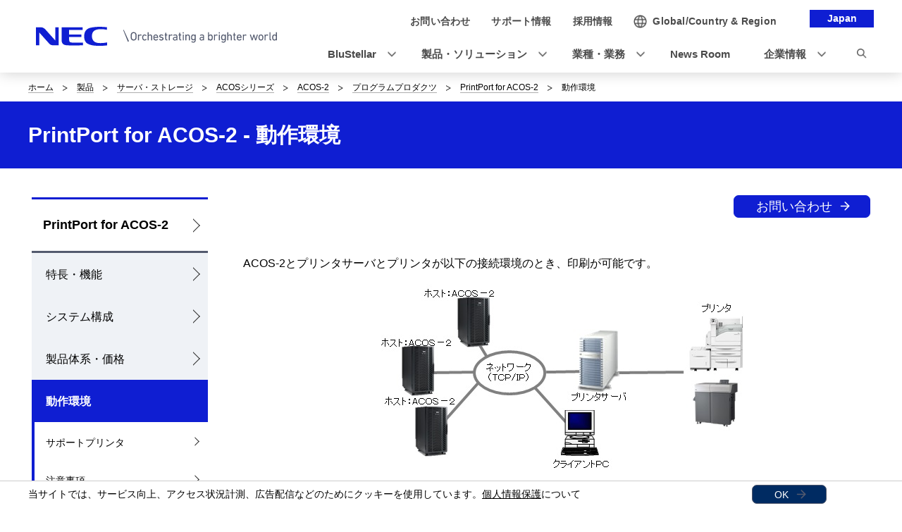

--- FILE ---
content_type: text/html
request_url: https://jpn.nec.com/soft/acos2/pp/printport/pp_system.html?
body_size: 7668
content:
<!DOCTYPE HTML>

        <html lang="ja">
                <head>
                    <meta charset="UTF-8" />
                    <meta content="NEC,日本電気,ACOS,PrintPort for ACOS-2" name="keywords" />
                    <meta content="NECが提供するPrintPort for ACOS-2について説明しています。" name="description" />
                    <title>動作環境: ACOS-2ソフトウェア PrintPort for ACOS-2 | NEC</title>
                    <link href="/iwov-resources/fixed-layout/2017v3-2column-Refined.css" rel="stylesheet" type="text/css" />
                    <meta content="width=device-width,initial-scale=1" name="viewport" />
                    <meta content="telephone=no" name="format-detection" />
                    <meta content="IE=edge" http-equiv="X-UA-Compatible" />
                    <link href="/nf_global/v3/common/css/reserve_top1.css" rel="stylesheet" />
                    <script src="/nf_global/v3/common/js/jquery.js"></script>
                    <script src="/nf_global/v3/common/js/reserve_top1.js"></script>
                    <link href="/nf_global/v3/common/css/master-2021.css" rel="stylesheet" type="text/css" />
                    <link href="/nf_global/v3/local/css/ja-2021.css" rel="stylesheet" type="text/css" />
                    <script src="/nf_global/v3/common/js/init.js"></script>
                    <link href="/nf_global/v3/common/css/reserve_top2.css" rel="stylesheet" />
                    <script src="/nf_global/v3/common/js/reserve_top2.js"></script>
                    <script type="application/ld+json">
{
   "@context" : "https://schema.org",
   "@type" : "BreadcrumbList",
   "itemListElement" : [
      {
         "@type" : "ListItem",
         "item" : "https://jpn.nec.com/index.html",
         "name" : "ホーム",
         "position" : 1
      },
      {
         "@type" : "ListItem",
         "item" : "https://jpn.nec.com/products/index.html",
         "name" : "製品",
         "position" : 2
      },
      {
         "@type" : "ListItem",
         "item" : "https://jpn.nec.com/products/computer/server.html",
         "name" : "サーバ・ストレージ",
         "position" : 3
      },
      {
         "@type" : "ListItem",
         "item" : "https://jpn.nec.com/products/acosclub/",
         "name" : "ACOSシリーズ",
         "position" : 4
      },
      {
         "@type" : "ListItem",
         "item" : "https://jpn.nec.com/products/acos/acos2/hardware/index.html",
         "name" : "ACOS-2",
         "position" : 5
      },
      {
         "@type" : "ListItem",
         "item" : "https://jpn.nec.com/products/acos/acos2/software/acos_2.html",
         "name" : "プログラムプロダクツ",
         "position" : 6
      },
      {
         "@type" : "ListItem",
         "item" : "https://jpn.nec.com/soft/acos2/pp/printport/index.html",
         "name" : "PrintPort for ACOS-2",
         "position" : 7
      },
      {
         "@type" : "ListItem",
         "name" : "動作環境",
         "position" : 8
      }
   ]
}
</script>
                    <link href="https://jpn.nec.com/soft/acos2/pp/printport/pp_system.html" rel="canonical" />
                    <script src="//assets.adobedtm.com/37d5c4e7371ac8188d8c3ce88f739133254745ea/satelliteLib-92ef00350b38cf30ca163e6a1ae22dc97ca5f507.js"></script> 
                              <script>!function(e){var n="https://s.go-mpulse.net/boomerang/";if("False"=="True")e.BOOMR_config=e.BOOMR_config||{},e.BOOMR_config.PageParams=e.BOOMR_config.PageParams||{},e.BOOMR_config.PageParams.pci=!0,n="https://s2.go-mpulse.net/boomerang/";if(window.BOOMR_API_key="UV8DW-UHFCB-VLKUJ-J6N62-MKJS9",function(){function e(){if(!o){var e=document.createElement("script");e.id="boomr-scr-as",e.src=window.BOOMR.url,e.async=!0,i.parentNode.appendChild(e),o=!0}}function t(e){o=!0;var n,t,a,r,d=document,O=window;if(window.BOOMR.snippetMethod=e?"if":"i",t=function(e,n){var t=d.createElement("script");t.id=n||"boomr-if-as",t.src=window.BOOMR.url,BOOMR_lstart=(new Date).getTime(),e=e||d.body,e.appendChild(t)},!window.addEventListener&&window.attachEvent&&navigator.userAgent.match(/MSIE [67]\./))return window.BOOMR.snippetMethod="s",void t(i.parentNode,"boomr-async");a=document.createElement("IFRAME"),a.src="about:blank",a.title="",a.role="presentation",a.loading="eager",r=(a.frameElement||a).style,r.width=0,r.height=0,r.border=0,r.display="none",i.parentNode.appendChild(a);try{O=a.contentWindow,d=O.document.open()}catch(_){n=document.domain,a.src="javascript:var d=document.open();d.domain='"+n+"';void(0);",O=a.contentWindow,d=O.document.open()}if(n)d._boomrl=function(){this.domain=n,t()},d.write("<bo"+"dy onload='document._boomrl();'>");else if(O._boomrl=function(){t()},O.addEventListener)O.addEventListener("load",O._boomrl,!1);else if(O.attachEvent)O.attachEvent("onload",O._boomrl);d.close()}function a(e){window.BOOMR_onload=e&&e.timeStamp||(new Date).getTime()}if(!window.BOOMR||!window.BOOMR.version&&!window.BOOMR.snippetExecuted){window.BOOMR=window.BOOMR||{},window.BOOMR.snippetStart=(new Date).getTime(),window.BOOMR.snippetExecuted=!0,window.BOOMR.snippetVersion=12,window.BOOMR.url=n+"UV8DW-UHFCB-VLKUJ-J6N62-MKJS9";var i=document.currentScript||document.getElementsByTagName("script")[0],o=!1,r=document.createElement("link");if(r.relList&&"function"==typeof r.relList.supports&&r.relList.supports("preload")&&"as"in r)window.BOOMR.snippetMethod="p",r.href=window.BOOMR.url,r.rel="preload",r.as="script",r.addEventListener("load",e),r.addEventListener("error",function(){t(!0)}),setTimeout(function(){if(!o)t(!0)},3e3),BOOMR_lstart=(new Date).getTime(),i.parentNode.appendChild(r);else t(!1);if(window.addEventListener)window.addEventListener("load",a,!1);else if(window.attachEvent)window.attachEvent("onload",a)}}(),"".length>0)if(e&&"performance"in e&&e.performance&&"function"==typeof e.performance.setResourceTimingBufferSize)e.performance.setResourceTimingBufferSize();!function(){if(BOOMR=e.BOOMR||{},BOOMR.plugins=BOOMR.plugins||{},!BOOMR.plugins.AK){var n=""=="true"?1:0,t="",a="ck77gmqxykuhy2lmnexq-f-a00f4d87b-clientnsv4-s.akamaihd.net",i="false"=="true"?2:1,o={"ak.v":"39","ak.cp":"163868","ak.ai":parseInt("250824",10),"ak.ol":"0","ak.cr":8,"ak.ipv":4,"ak.proto":"h2","ak.rid":"12eb0a48","ak.r":51208,"ak.a2":n,"ak.m":"b","ak.n":"essl","ak.bpcip":"18.191.243.0","ak.cport":38876,"ak.gh":"23.209.83.9","ak.quicv":"","ak.tlsv":"tls1.3","ak.0rtt":"","ak.0rtt.ed":"","ak.csrc":"-","ak.acc":"","ak.t":"1768712495","ak.ak":"hOBiQwZUYzCg5VSAfCLimQ==SvJ+d4D/oSX50ydo/8CARX9N90fQMzVDPCF0PkR6CnsFczUKd08jICVopMpV8SkQ3UrfjrP4o11dyRJhzKi/9L04sQpTSiDVcxXOnV8hzlikFo1gXRbtx3AafAU5/td+UK142mHkhxHCrrQVPXmt4NN57SmKZ2wVl3du7QGDQ7WcHssJ5kvG54oDkOGyVnQLIRQNjk99D272g0pN17A99TYo3GmpZen2ig63V7DzihTeclknkHBVQkUr9sCqkstaNPyPh4WknwylDP6EvSIoAjO/meNfTdMlygtYhvuRZiRG6Ak+gqLSFLeJT6r2EIPaoxZ5N+S4iQd1xJhH3mI0IpzE+wj8ZmX5SLy54DlD5nBDZQ7e8ErJ33+AR2TIy5dsYvjk980kOG9wYha72YJpOe0a1kDkBg3/nTTdwSICw6Q=","ak.pv":"43","ak.dpoabenc":"","ak.tf":i};if(""!==t)o["ak.ruds"]=t;var r={i:!1,av:function(n){var t="http.initiator";if(n&&(!n[t]||"spa_hard"===n[t]))o["ak.feo"]=void 0!==e.aFeoApplied?1:0,BOOMR.addVar(o)},rv:function(){var e=["ak.bpcip","ak.cport","ak.cr","ak.csrc","ak.gh","ak.ipv","ak.m","ak.n","ak.ol","ak.proto","ak.quicv","ak.tlsv","ak.0rtt","ak.0rtt.ed","ak.r","ak.acc","ak.t","ak.tf"];BOOMR.removeVar(e)}};BOOMR.plugins.AK={akVars:o,akDNSPreFetchDomain:a,init:function(){if(!r.i){var e=BOOMR.subscribe;e("before_beacon",r.av,null,null),e("onbeacon",r.rv,null,null),r.i=!0}return this},is_complete:function(){return!0}}}}()}(window);</script></head>
                <body> <!--ls:begin[body]-->
                    <div id="fb-root"> </div>
                    <script>(function(d, s, id) {
  var js, fjs = d.getElementsByTagName(s)[0];
  if (d.getElementById(id)) return;
  js = d.createElement(s); js.id = id;
  js.src = "//connect.facebook.net/ja_JP/sdk.js#xfbml=1&version=v2.0";
  fjs.parentNode.insertBefore(js, fjs);
}(document, 'script', 'facebook-jssdk'));</script>
                    <div id="NFI-header">
                        <script type="text/javascript">
<!--
var n16Locale="ja";
//-->
</script> </div><header class="site-header-03 js-toFixedByScroll"><div class="inner">
                            <div class="content">
                                <div class="logo">
                                    <h1 class="siteName"><a href="//jpn.nec.com/"> <img alt="NEC Orchestrating a brighter world" height="27" src="/nf_global/v3/common/img/2021/site/header-img-04.svg" width="342" /> </a></h1> <!-- /.logo --> </div>
                                <div class="languageLabel">
                                    <div class="inner">
                                        <p>Japan</p> <!-- /.inner --> </div> <!-- /.languageLabel --> </div><nav class="nav-global-02  js-request-headerUI" data-request="{
    &quot;className&quot;: &quot;headerHamburger&quot;,
    &quot;method&quot;: &quot;prepend&quot;,
    &quot;target&quot;: &quot;site-header-global&quot;,
    &quot;sp&quot;: {
        &quot;type&quot;: &quot;sync&quot;,
        &quot;syncTarget&quot;: &quot;site-header-search&quot;,
        &quot;default&quot;: &quot;hide&quot;
    },
    &quot;pc&quot;: {
        &quot;default&quot;: &quot;show&quot;
    }
}"><h2 class="str-hidden">ナビゲーション</h2>
                                    <div class="content" id="site-header-global">
                                        <div class="inner js-header-megaDropDown">
                                            <ul aria-label="ユーティリティナビゲーション" class="list of-utility">
                                                <li class="of-contact"><a href="//jpn.nec.com/contactus/index.html"><span>お問い合わせ</span></a></li>
                                                <li class="of-supportAndDownload"><a href="//jpn.nec.com/dl/"><span>サポート情報</span></a></li>
                                                <li class="of-recruit"><a href="//jpn.nec.com/recruit/index.html"><span>採用情報</span></a></li> <!-- /.list --> </ul>
                                            <ul aria-label="グローバルナビゲーション" class="list of-global">
                                                <li class="js-header-megaDropDown-hook"><a data-href="#site-header-global-content-DX" href="//jpn.nec.com/dx/index.html"><span>BluStellar</span></a></li>
                                                <li class="js-header-megaDropDown-hook"><a data-href="#site-header-global-content-Products" href="//jpn.nec.com/products/index.html"><span>製品・ソリューション</span></a></li>
                                                <li class="js-header-megaDropDown-hook"><a data-href="#site-header-global-content-IndustryWorktype" href="//jpn.nec.com/industry/index.html"><span>業種・業務</span></a></li>
                                                <li><a href="//jpn.nec.com/press/index.html" onclick="var s=s_gi('neccojp'); s.tl(this,'o','nav_news',null,'navigate');return false"><span>News Room</span></a></li>
                                                <li class="js-header-megaDropDown-hook"><a data-href="#site-header-global-content-AboutNEC" href="//jpn.nec.com/profile/index.html"><span>企業情報</span></a></li> <!-- /.list --> </ul> <!-- /.inner --> </div> <!-- /.content --> </div> <!-- /.nav-global-02 --></nav> <!-- /.content --> </div> <!-- /.inner --> </div> <!-- /.site-header-03 --></header> <main class="site-main"><section class="sct-primary"><div class="str-outer-wide">
                                <div class="str-inner">
                                    <h2 class="str-hidden">サイト内の現在位置を表示しています。</h2><nav class="nav-location"><ul class="list">
                                            <li><a href="/index.html">ホーム</a></li>
                                            <li><a href="https://jpn.nec.com/products/index.html">製品</a></li>
                                            <li><a href="https://jpn.nec.com/products/computer/server.html">サーバ・ストレージ</a></li>
                                            <li><a href="https://jpn.nec.com/products/acosclub/">ACOSシリーズ</a></li>
                                            <li><a href="https://jpn.nec.com/products/acos/acos2/hardware/index.html">ACOS-2</a></li>
                                            <li><a href="https://jpn.nec.com/products/acos/acos2/software/acos_2.html">プログラムプロダクツ</a></li>
                                            <li><a href="/soft/acos2/pp/printport/index.html?">PrintPort for ACOS-2</a></li>
                                            <li><b>動作環境</b></li> <!-- /.list --> </ul> <!-- /.nav-location --></nav><!-- /.str-inner --> </div> <!-- /.str-outer --> </div>
                            <div class="str-pageTitle">
                                <div class="inner">
                                    <h1 class="hdg">PrintPort for ACOS-2 - 動作環境</h1> <!-- /.inner --> </div> <!-- /.str-pageTitle --> </div>
                            <div class="ls-row str-column" id="ls-row-3-col-1-row-2">
                                <div class="ls-col str-column-side" id="ls-row-3-col-1-row-2-col-1"><nav class="nav-local"><!--marsfinderoff: index-->
                                        <h2 class="str-hidden">ローカルナビゲーション</h2>
                                        <div class="root js-btn-nav-local"><b class="title">Menu</b><a href="/soft/acos2/pp/printport/index.html?">PrintPort for ACOS-2</a></div>
                                        <div class="ls-row content" id="ls-row-3-col-1-row-2-col-1-row-1-col-2-row-1">
                                            <ul class="list">
                                                <li><span><a href="/soft/acos2/pp/printport/pp_point.html?">特長・機能</a></span></li>
                                                <li><span><a href="/soft/acos2/pp/printport/pp_components.html?">システム構成</a></span></li>
                                                <li><span><a href="/soft/acos2/pp/printport/pp_price.html?">製品体系・価格</a></span></li>
                                                <li class="NFI-lncurrent"><span><a href="/soft/acos2/pp/printport/pp_system.html?">動作環境</a></span><ul class="list">
                                                        <li><span><a href="/soft/acos2/pp/printport/pp_support.html?">サポートプリンタ</a></span></li>
                                                        <li><span><a href="/soft/acos2/pp/printport/pp_attention.html?">注意事項</a></span></li> </ul> </li>
                                                <li><span><a href="/soft/acos2/pp/printport/pp_download.html?">ダウンロード</a></span></li>
                                                <li><span><a href="/soft/acos2/pp/printport/pp_kanren.html?">関連製品・サービス</a></span></li>
                                                <li><span><a href="/soft/acos2/pp/printport/pp_batch9.html?">パッチ/修正モジュール</a></span></li>
                                                <li><span><a href="/soft/acos2/pp/printport/pp_faq.html?">FAQ</a></span></li> </ul>
                                            <div class="ls-row str-link-side" id="ls-row-3-col-1-row-2-col-1-row-1-col-2-row-1-col-2-row-1">
                                                <div class="str-outer pc-show">
                                                    <div class="str-inner" id="NFI-Optimost">
                                                        <script type="text/javascript">
    <!--
     var n29Locale="ja";
    //-->
  </script> </div> </div> </div> </div> <!--marsfinderon: index--></nav> </div>
                                <div class="ls-row str-column-main" id="ls-row-3-col-1-row-2-col-2-row-1">
                                    <div class="str-outer">
                                        <div class="str-inner">
                                            <div class="mod-btn-list align-right">
                                                <ul class="list">
                                                    <li class="mod-btn of-contact"><a href="https://inquiry.nec.com/webapp/form/26880_wtnb_3/index.do?inqid=0004acos_acos2">お問い合わせ</a></li> <!-- /.list --> </ul> <!-- /.mod-btn-list --> </div> <!-- /.str-inner --> </div> <!-- /.str-outer --> </div>
                                    <div class="str-outer">
                                        <div class="str-inner">
                                            <p class=" align-left">ACOS-2とプリンタサーバとプリンタが以下の接続環境のとき、印刷が可能です。</p> <!--/.str-inner --> </div> <!--/.str-outer --> </div>
                                    <div class="str-outer">
                                        <div class="str-inner"><figure class="mod-media align-center"><span><picture><source srcset="/soft/acos2/pp/printport/img/PPA2_03.jpg"><img alt="動作環境" class="lazyload" data-src="/soft/acos2/pp/printport/img/PPA2_03.jpg" loading="lazy" /></picture></span><!-- /.mod-media --></figure><!-- /.str-inner --> </div> <!-- /.str-outer --> </div>
                                    <div class="str-outer">
                                        <div class="str-inner">
                                            <p class=" align-left">
                                                <p style="text-indent:-1em;padding-left:1em">※本ソフトウエアでは、複数のACOS-2ホストと接続可能です。<br />ただし、各ACOSホストにてPrintPortサーバと通信可能な環境が必要です。</p>
                                                <p style="text-indent:-1em;padding-left:1em">※本ソフトウエアでは、最大20クライアントまでクライアントPCの設定が可能です。</p> </p> <!--/.str-inner --> </div> <!--/.str-outer --> </div>
                                    <div class="str-outer">
                                        <div class="str-inner">
                                            <h2 class="mod-hdg-l2-02"><span>ACOS-2側環境</span><!-- /.mod-hdg-l2-02 --> </h2> <!-- /.str-inner --> </div> <!-- /.str-outer --> </div>
                                    <div class="str-outer">
                                        <div class="str-inner">
                                            <div class="mod-tbl">
                                                <table>
                                                    <colgroup>
                                                        <col class="w-30" />
                                                        <col class="w-70" /> </colgroup>
                                                    <tbody>
                                                        <tr>
                                                            <th class="em-01" colspan="2">ハードウエア関連</th> </tr>
                                                        <tr>
                                                            <th class="em-02">本体</th>
                                                            <td>i-PX7300RX, i-PX7300GX, i-PX7300W</td> </tr> </tbody> </table> </div> <!-- /.str-inner --> </div> <!-- /.str-outer --> </div>
                                    <div class="str-outer">
                                        <div class="str-inner">
                                            <div class="mod-tbl">
                                                <table>
                                                    <colgroup>
                                                        <col class="w-30" />
                                                        <col class="w-70" /> </colgroup>
                                                    <tbody>
                                                        <tr>
                                                            <th class="em-01" colspan="2">ソフトウエア関連</th> </tr>
                                                        <tr>
                                                            <th class="em-02">ＯＳ</th>
                                                            <td>ACOS-2/MP R10.1以降</td> </tr>
                                                        <tr>
                                                            <th class="em-02">印刷データ配信</th>
                                                            <td>OLF/DL-RW (型番：U25141)</td> </tr> </tbody> </table> </div> <!-- /.str-inner --> </div> <!-- /.str-outer --> </div>
                                    <div class="str-outer">
                                        <div class="str-inner">
                                            <p class=" align-left">
                                                <p style="text-indent:-1em;padding-left:1em">※その他、PrintPort for ACOS-2 への配信を行うためには、OLF/DL-RWのSG（環境設定）が必要です。 設定方法は本製品の「利用の手引き」を参照してください。</p> </p> <!--/.str-inner --> </div> <!--/.str-outer --> </div>
                                    <div class="str-outer">
                                        <div class="str-inner">
                                            <h2 class="mod-hdg-l2-02"><span>プリンタサーバ環境（*1）</span><!-- /.mod-hdg-l2-02 --> </h2> <!-- /.str-inner --> </div> <!-- /.str-outer --> </div>
                                    <div class="str-outer">
                                        <div class="str-inner">
                                            <p class=" align-left">（下記のプリンタサーバ環境は、PrintPort for ACOS-2 Ver.10.0時の環境になります。旧Ver毎のプリンタサーバ環境については、<a href="data/PPA2_Printer.pdf" style="padding-left: 0px;">こちら(PPA2_Printer.pdf[51KB])</a>をご参照下さい。）</p> <!--/.str-inner --> </div> <!--/.str-outer --> </div>
                                    <div class="str-outer">
                                        <div class="str-inner">
                                            <div class="mod-tbl">
                                                <table>
                                                    <colgroup>
                                                        <col class="w-30" />
                                                        <col class="w-70" /> </colgroup>
                                                    <tbody>
                                                        <tr>
                                                            <th class="em-01">項目</th>
                                                            <th class="em-01">仕様</th> </tr>
                                                        <tr>
                                                            <th class="em-02">本体</th>
                                                            <td>Express5800シリーズ</td> </tr>
                                                        <tr>
                                                            <th class="em-02">OS(*2)(*3)</th>
                                                            <td>[64bit版OS] <br />・Windows Server 2022 Standard 日本語版(*4)<br />・Windows Server 2022 Datacenter 日本語版(*4)<br />・Windows Server 2019 Standard 日本語版(*4)(*5)<br />・Windows Server 2019 Datacenter 日本語版(*4))(*5)<br />・Windows Server 2016 Standard 日本語版 (*4)<br />・Windows Server 2016 Datacenter 日本語版 (*4)</td> </tr>
                                                        <tr>
                                                            <th class="em-02">CPU</th>
                                                            <td>Intel Xeonプロセッサー</td> </tr>
                                                        <tr>
                                                            <th class="em-02">ハードディスク</th>
                                                            <td>本ソフトウエアインストール用：約100MB</td> </tr>
                                                        <tr>
                                                            <th class="em-02">内蔵メモリ</th>
                                                            <td>8GB以上を推奨</td> </tr> </tbody> </table> </div> <!-- /.str-inner --> </div> <!-- /.str-outer --> </div>
                                    <div class="str-outer">
                                        <div class="str-inner">
                                            <p class=" align-left">
                                                <p style="text-indent: -2em; padding-left: 2em;">*1：プリンタサーバは本製品専用にご用意ください。</p>
                                                <p style="text-indent: -2em; padding-left: 2em;">*2：Windowsファイアウォールでの設定が必要となります。<br />設定手順につきましては、本製品の「利用の手引き」または「 <a href="data/PPA2_WinFireWall_Set.pdf" style="padding-left: 0px;">Windowsファイアウォール例外設定手順</a> 」(PPA2_WinFireWall_Set.pdf[115KB]) をご参照ください。</p>
                                                <p style="text-indent: -2em; padding-left: 2em;">*3：最新のプリンタドライバ、SimpleMonitorをインストールする必要があります。</p>
                                                <p style="text-indent: -2em; padding-left: 2em;">*4：フォント移行後はサーバの再起動が必要となります。フォント移行ツール終了後にサーバを再起動してから運用を開始してください。 <br />再起動せずに運用した場合は、以下の現象が発生する可能性があります。<br />----------------------------------------<br />・印刷プレビューで文字が表示されない。<br />・印刷ジョブが障害保留[84040D09]となり印刷できない。<br />----------------------------------------<br />本現象は、Windows のバージョン間で動作互換がないために発生します。今後、サービスパックの提供などで改善された場合には、別途お知らせ致します。</p>
                                                <p style="text-indent: -2em; padding-left: 2em;">*5：メンテナンスリリース(MR1)の適用が必要となります。</p> </p> <!--/.str-inner --> </div> <!--/.str-outer --> </div>
                                    <div class="str-outer">
                                        <div class="str-inner">
                                            <h2 class="mod-hdg-l2-02"><span>クライアントPC環境（*1）</span><!-- /.mod-hdg-l2-02 --> </h2> <!-- /.str-inner --> </div> <!-- /.str-outer --> </div>
                                    <div class="str-outer">
                                        <div class="str-inner">
                                            <p class=" align-left">（下記のクライアントPC環境は、PrintPort for ACOS-2 Ver.10.0時の環境になります。旧Ver毎のクライアントPC環境については、<a href="data/PPA2_Printer.pdf" style="padding-left: 0px;">こちら(PPA2_Printer.pdf[51KB])</a>をご参照下さい。）</p> <!--/.str-inner --> </div> <!--/.str-outer --> </div>
                                    <div class="str-outer">
                                        <div class="str-inner">
                                            <div class="mod-tbl">
                                                <table>
                                                    <colgroup>
                                                        <col class="w-30" />
                                                        <col class="w-70" /> </colgroup>
                                                    <tbody>
                                                        <tr>
                                                            <th class="em-01">項目</th>
                                                            <th class="em-01">仕様</th> </tr>
                                                        <tr>
                                                            <th class="em-02">本体</th>
                                                            <td>IBM PC/AT互換機（DOS/V対応機）</td> </tr>
                                                        <tr>
                                                            <th class="em-02">OS</th>
                                                            <td>[32bit版OS]<br />・Windows 10 Pro/Enterprise 日本語版<br />・Windows 8.1 Pro/Enterprise 日本語版<br />[64bit版OS]<br />・Windows 11 Pro/Enterprise 日本語版<br />・Windows 10 Pro/Enterprise 日本語版 <br />・Windows 8.1 Pro/Enterprise 日本語版</td> </tr>
                                                        <tr>
                                                            <th class="em-02">CPU</th>
                                                            <td>Intel Core, Celeron 1.8GHz以上推奨</td> </tr>
                                                        <tr>
                                                            <th class="em-02">ハードディスク</th>
                                                            <td>本ソフトウエアインストール用：約50MB</td> </tr>
                                                        <tr>
                                                            <th class="em-02">内蔵メモリ</th>
                                                            <td>1GB以上を推奨</td> </tr> </tbody> </table> </div> <!-- /.str-inner --> </div> <!-- /.str-outer --> </div>
                                    <div class="str-outer">
                                        <div class="str-inner">
                                            <p class=" align-left">
                                                <p style="text-indent:-2em;padding-left:2em">*1：リモート監視機能を使用しない場合、クライアントPCは必須ではありません。</p> </p> <!--/.str-inner --> </div> <!--/.str-outer --> </div>
                                    <div class="str-outer">
                                        <div class="str-inner">
                                            <p class="mod-btn align-center of-contact "><a href="https://inquiry.nec.com/webapp/form/26880_wtnb_3/index.do?inqid=0004acos_acos2" target="">お問い合わせ</a></p> <!-- /.str-inner --> </div> <!-- /.str-outer --> </div> </div> </div> </section> </main><footer class="site-footer"><div class="ls-area seg-primary" id="ls-row-4-area-1">
                            <div class="str-outer pc-hide">
                                <div class="str-inner" id="NFI-OptimostSD">
                                    <script type="text/javascript">
    <!--
     var n29Locale="ja";
    //-->
  </script> </div> </div>
                            <div id="NFI-footerlink">
                                <script type="text/javascript">
<!--
var n18Locale="ja";
//-->
</script> </div>
                            <div class="str-outer-full">
                                <div class="str-inner">
                                    <p class="scroll-top js-page-top"><a href="#top">ページの先頭へ戻る</a></p> </div> </div> </div>
                        <div class="ls-area seg-secondary" id="ls-row-4-area-2">
                            <div id="NFI-footer">
                                <script type="text/javascript">
<!--
var n19Locale="ja";
//-->
</script> </div>
                            <div class="str-outer-wide">
                                <div class="str-inner">
                                    <div class="wrap">
                                        <ul class="list">
                                            <li><a href="//jpn.nec.com/ir/stock/e-ad.html">電子公告</a></li>
                                            <li><a href="//jpn.nec.com/site/privacy/index.html">個人情報保護</a></li>
                                            <li><a href="//jpn.nec.com/site/cookie/index.html">クッキー等の第三者提供について</a></li>
                                            <li><a href="//jpn.nec.com/site/AnonymousData/index.html">匿名加工情報・仮名加工情報</a></li>
                                            <li><a href="//jpn.nec.com/site/webaccessibility/index.html">NECグループのWebアクセシビリティ</a></li>
                                            <li><a href="//jpn.nec.com/profile/governance/security.html">情報セキュリティ基本方針</a></li>
                                            <li><a href="//jpn.nec.com/site/termsofuse.html">ご利用条件</a></li>
                                            <li><a href="//jpn.nec.com/contactus/index.html">お問い合わせ</a></li> <!-- /.list --> </ul>
                                        <p class="copyright"><small>&copy; NEC Corporation</small></p> <!-- /.wrap --> </div> <!-- /.str-inner --> </div> <!-- /.str-outer-wide --> </div>
                            <script type="text/javascript">
var utag_data = {
}
</script> <!-- Loading script asynchronously -->
                            <script type="text/javascript">
(function(a,b,c,d){
a='https://tags.tiqcdn.com/utag/nec/main/prod/utag.js';
b=document;c='script';d=b.createElement(c);d.src=a;d.type='text/java'+c;d.async=true;
a=b.getElementsByTagName(c)[0];a.parentNode.insertBefore(d,a);
})();
</script> </div> </footer><script type="text/javascript">
<!--
var sc = {};

sc.channel=""

sc.prop4="PrintPort for ACOS-2"

sc.prop5="collection"

sc.events="event8"

//--></script>
                    <script type="text/javascript">_satellite.pageBottom();</script>
                    <script src="/nf_global/v3/common/js/reserve_bottom1.js"></script>
                    <script src="/nf_global/v3/common/js/template.common.js"></script>
                    <script src="/nf_global/v3/common/js/run.js"></script>
                    <script async="async" defer="defer" src="https://apis.google.com/js/platform.js">
{lang: 'ja'}
</script>
                    <script src="/nf_global/v3/common/js/reserve_bottom2.js"></script> <!--ls:end[body]--> </body> </html> 

--- FILE ---
content_type: text/html
request_url: https://jpn.nec.com/ja/nf_global/v3/common/NavMenu/megafooter.html
body_size: 647
content:
<div class="str-outer">
<div class="str-inner">

<ul class="sns">
<li><a href="https://www.facebook.com/necjapan" target="_blank"><img src="/nf_global/v3/common/img/2021/site/sns-icn-01.png" width="24" alt="Facebook"></a></li>
<li><a href="https://twitter.com/NEC_jp_pr/" target="_blank"><img src="/nf_global/v3/common/img/2021/site/sns-icn-02.png" width="24" alt="X"></a></li>
<li><a href="https://www.linkedin.com/company/nec" target="_blank"><img src="/nf_global/v3/common/img/2021/site/sns-icn-03.png" width="24" alt="LinkedIn"></a></li>
<li><a href="https://www.youtube.com/NEConlineTV" target="_blank"><img src="/nf_global/v3/common/img/2021/site/sns-icn-04.png" width="24" alt="YouTube"></a></li>
<li><a href="https://www.instagram.com/nec_corp/" target="_blank"><img src="/nf_global/v3/common/img/2021/site/sns-icn-05.png" width="24" alt="Instagram"></a></li>
<!-- .sns --></ul>

<div class="link">
<ul class="list">
<li class="col">
<b class="title">NEWS</b>

<ul class="list">
<li><a href="//jpn.nec.com/press/">プレスリリース</a></li>
<li><a href="//jpn.nec.com/event/index.html">イベント・セミナー</a></li>
<li><a href="//jpn.nec.com/news/info.html">NECからの重要なお知らせ</a></li>
<!-- /.list --></ul>
</li>

<li class="col">
<b class="title">お客様別情報</b>

<ul class="list">
<li><a href="//jpn.nec.com/customer/index-b.html">企業・官公庁・通信事業者の<br>お客さま</a></li>
<li><a href="//jpn.nec.com/sme/index.html">中堅・中小企業のお客さま</a></li>
<li><a href="//jpn.nec.com/customer/index-c.html">個人のお客さま</a></li>
<!-- /.list --></ul>
</li>

<li class="col">
<b class="title">製品・サービス</b>

<ul class="list">
<li><a href="//jpn.nec.com/products/index.html">製品・ソリューション</a></li>
<li><a href="//jpn.nec.com/case/">導入事例</a></li>
<!-- /.list --></ul>
</li>

<li class="col">
<b class="title">ショッピング</b>

<ul class="list">
<li><a href="https://ec.store.nec.co.jp/shop/">SOHO/企業のお客さま</a></li>
<li><a href="https://www.nec-lavie.jp/shop/index.html">個人のお客さま</a></li>
<!-- /.list --></ul>
</li>

<li class="col">
<b class="title">企業情報</b>

<ul class="list">
<li><a href="//jpn.nec.com/profile/corp.html">会社概要</a></li>
<li><a href="//jpn.nec.com/ir/index.html">株主・投資家の皆さま</a></li>
<li><a href="//jpn.nec.com/rd/index.html">研究開発</a></li>
<li><a href="//jpn.nec.com/recruit/index.html">採用情報</a></li>
<!-- /.list --></ul>
</li>
<!-- /.list --></ul>
<!-- /.link --></div>
<!-- /.str-inner --></div>
<!-- /.str-outer --></div>


--- FILE ---
content_type: application/javascript; charset=utf-8
request_url: https://visitor-service-ap-northeast-1.tealiumiq.com/nec/main/019bcf7aea7b000fe86d05ad0f4b0009f003b097007e8?callback=visitor_service_cb_info&rnd=1768712498324
body_size: 574
content:
visitor_service_cb_info({"metrics":{"8882":0.0,"22":1.0,"8930":0.0,"15333":0.0,"15":1.0,"8898":0.0,"28":1.0,"29":1.0,"8890":0.0,"8946":0.0,"15325":0.0,"8922":0.0,"5008":0.0,"8938":0.0,"8906":0.0,"8914":0.0,"21":1.0},"dates":{"audience_nec_main_192_count_ts":1768712499103,"23":1768712499035,"audience_nec_main_111_count_ts":1768712499103},"properties":{"6485":"6311871576288678814_1015690551724646989","5164":"18.191.243.50","6463":"18.191.243.50","5013":"5時","5574":"019bcf7aea7b000fe86d05ad0f4b0009f003b097007e8","17":"https://jpn.nec.com/soft/acos2/pp/printport/pp_system.html","profile":"main","5015":"日曜日","account":"nec","5150":"アメリカ合衆国"},"property_sets":{"6493":["6311871576288678814_1015690551724646989"],"9180":["jpn.nec.com/soft/acos2/pp/printport/pp_system.html"]},"metric_sets":{"5014":{"5時":1.0},"5016":{"日曜日":1.0}},"current_visit":{"metrics":{"12":0.0,"7":1.0,"8813":1.0,"80":0.0},"dates":{"11":1768712499035,"8186":1768712499035,"10":1768712499035},"properties":{"8981":"18.191.243.50","44":"Chrome","45":"Mac OS X","46":"Mac desktop","47":"browser","48":"Chrome","5":"https://jpn.nec.com/soft/acos2/pp/printport/pp_system.html","10849":"jpn.nec.com","13753":"https://jpn.nec.com/soft/acos2/pp/printport/pp_system.html"},"flags":{"14":true,"5278":true,"15527":true},"property_sets":{"8572":["jpn.nec.com/soft/acos2/pp/printport/pp_system.html"],"49":["Chrome"],"50":["Mac OS X"],"51":["Mac desktop"],"52":["browser"],"53":["Chrome"]}},"badges":{"5312":true,"5227":true},"audiences":{"nec_main_111":"All Visitors","nec_main_192":"NEC_Not_internal IP address"}});

--- FILE ---
content_type: application/x-javascript
request_url: https://assets.adobedtm.com/37d5c4e7371ac8188d8c3ce88f739133254745ea/satelliteLib-92ef00350b38cf30ca163e6a1ae22dc97ca5f507.js
body_size: 44214
content:
// For license information, see `https://assets.adobedtm.com/224e078edf50/2cbf430e2d3d/launch-7fc07e7e59cb.js`.
window._satellite=window._satellite||{},window._satellite.container={buildInfo:{minified:!0,buildDate:"2025-12-25T08:17:10Z",turbineBuildDate:"2024-08-22T17:32:44Z",turbineVersion:"28.0.0"},environment:{id:"EN9061931f6009477f81578686b5d7f017",stage:"production"},dataElements:{docodoco_fire_check:{defaultValue:"",modulePath:"core/src/lib/dataElements/customCode.js",settings:{source:function(){return 0==location.host.indexOf("www2.nec.co.jp")||0==location.host.indexOf("inquiry.nec.com")||0==location.host.indexOf("search.nec.jp")||0==location.host.indexOf("jpn.nec.com")||0==location.host.indexOf("wisdom.nec.com")?"docodoco":"other"}}}},extensions:{"adobe-mcid":{displayName:"Experience Cloud ID Service",hostedLibFilesBaseUrl:"https://assets.adobedtm.com/extensions/EPf83a38d6d03b44f08b465a6d63b6bbe3/",settings:{orgId:"24592B31536CCAAA0A490D4C@AdobeOrg",variables:[{name:"overwriteCrossDomainMCIDAndAID",value:"true"},{name:"trackingServer",value:"neccorp.sc.omtrdc.net"}]},modules:{"adobe-mcid/src/lib/sharedModules/mcidInstance.js":{script:function(e,t,n,r){"use strict";var i=n("@adobe/reactor-document"),o=n("../codeLibrary/VisitorAPI"),a=n("../../view/utils/timeUnits"),s=function(e){return e.reduce((function(e,t){var n=/^(true|false)$/i.test(t.value)?JSON.parse(t.value):t.value;return e[t.name]=n,e}),{})},c=function(e){var t=r.getExtensionSettings();if("string"!=typeof t.orgId)throw new TypeError("Org ID is not a string.");var n=s(t.variables||[]),i=t.doesOptInApply;i&&("boolean"==typeof i?n.doesOptInApply=i:t.optInCallback&&(n.doesOptInApply=t.optInCallback));var o=t.isOptInStorageEnabled;o&&(n.isOptInStorageEnabled=o);var c=t.optInCookieDomain;c&&(n.optInCookieDomain=c);var u=t.optInStorageExpiry;if(u){var l=t.timeUnit;if(l&&a[l]){var d=u*a[l];n.optInStorageExpiry=d}}else!0===o&&(n.optInStorageExpiry=33696e3);var f=t.previousPermissions;f&&(n.previousPermissions=f);var p=t.preOptInApprovals;if(p)n.preOptInApprovals=p;else{var g=t.preOptInApprovalInput;g&&(n.preOptInApprovals=g)}var m=t.isIabContext;m&&(n.isIabContext=m);var h=e.getInstance(t.orgId,n);return r.logger.info('Created instance using orgId: "'+t.orgId+'"'),r.logger.info("Set variables: "+JSON.stringify(n)),h.getMarketingCloudVisitorID((function(e){r.logger.info("Obtained Marketing Cloud Visitor Id: "+e)}),!0),h},u=function(e){return(r.getExtensionSettings().pathExclusions||[]).some((function(t){return t.valueIsRegex?new RegExp(t.value,"i").test(e):t.value===e}))},l=null;_satellite.getVisitorId=function(){return l},u(i.location.pathname)?r.logger.warn("MCID library not loaded. One of the path exclusions matches the current path."):l=c(o),e.exports=l},name:"mcid-instance",shared:!0},"adobe-mcid/src/lib/codeLibrary/VisitorAPI.js":{script:function(e){e.exports=(function(){"use strict";function e(t){return(e="function"==typeof Symbol&&"symbol"==typeof Symbol.iterator?function(e){return typeof e}:function(e){return e&&"function"==typeof Symbol&&e.constructor===Symbol&&e!==Symbol.prototype?"symbol":typeof e})(t)}function t(e,t,n){return t in e?Object.defineProperty(e,t,{value:n,enumerable:!0,configurable:!0,writable:!0}):e[t]=n,e}function n(){return{callbacks:{},add:function(e,t){this.callbacks[e]=this.callbacks[e]||[];var n=this.callbacks[e].push(t)-1,r=this;return function(){r.callbacks[e].splice(n,1)}},execute:function(e,t){if(this.callbacks[e]){t=(t=void 0===t?[]:t)instanceof Array?t:[t];try{for(;this.callbacks[e].length;){var n=this.callbacks[e].shift();"function"==typeof n?n.apply(null,t):n instanceof Array&&n[1].apply(n[0],t)}delete this.callbacks[e]}catch(e){}}},executeAll:function(e,t){(t||e&&!O.isObjectEmpty(e))&&Object.keys(this.callbacks).forEach((function(t){var n=void 0!==e[t]?e[t]:"";this.execute(t,n)}),this)},hasCallbacks:function(){return Boolean(Object.keys(this.callbacks).length)}}}function r(e,t,n){var r=null==e?void 0:e[t];return void 0===r?n:r}function i(e){for(var t=/^\d+$/,n=0,r=e.length;n<r;n++)if(!t.test(e[n]))return!1;return!0}function o(e,t){for(;e.length<t.length;)e.push("0");for(;t.length<e.length;)t.push("0")}function a(e,t){for(var n=0;n<e.length;n++){var r=parseInt(e[n],10),i=parseInt(t[n],10);if(r>i)return 1;if(i>r)return-1}return 0}function s(e,t){if(e===t)return 0;var n=e.toString().split("."),r=t.toString().split(".");return i(n.concat(r))?(o(n,r),a(n,r)):NaN}function c(e){return e===Object(e)&&0===Object.keys(e).length}function u(e){return"function"==typeof e||e instanceof Array&&e.length}function l(){var e=arguments.length>0&&void 0!==arguments[0]?arguments[0]:"",t=arguments.length>1&&void 0!==arguments[1]?arguments[1]:function(){return!0};this.log=ce("log",e,t),this.warn=ce("warn",e,t),this.error=ce("error",e,t)}function d(){var e=arguments.length>0&&void 0!==arguments[0]?arguments[0]:{},t=e.isEnabled,n=e.cookieName,r=(arguments.length>1&&void 0!==arguments[1]?arguments[1]:{}).cookies;return t&&n&&r?{remove:function(){r.remove(n)},get:function(){var e=r.get(n),t={};try{t=JSON.parse(e)}catch(e){t={}}return t},set:function(e,t){t=t||{},r.set(n,JSON.stringify(e),{domain:t.optInCookieDomain||"",cookieLifetime:t.optInStorageExpiry||3419e4,expires:!0})}}:{get:Ce,set:Ce,remove:Ce}}function f(e){this.name=this.constructor.name,this.message=e,"function"==typeof Error.captureStackTrace?Error.captureStackTrace(this,this.constructor):this.stack=new Error(e).stack}function p(){function e(e,t){var n=de(e);return n.length?n.every((function(e){return!!t[e]})):fe(t)}function t(){D(A),w(ee.COMPLETE),h(m.status,m.permissions),g.set(m.permissions,{optInCookieDomain:c,optInStorageExpiry:u}),b.execute(Te)}function n(e){return function(n,r){if(!pe(n))throw new Error("[OptIn] Invalid category(-ies). Please use the `OptIn.Categories` enum.");return w(ee.CHANGED),Object.assign(A,ge(de(n),e)),r||t(),m}}var r=arguments.length>0&&void 0!==arguments[0]?arguments[0]:{},i=r.doesOptInApply,o=r.previousPermissions,a=r.preOptInApprovals,s=r.isOptInStorageEnabled,c=r.optInCookieDomain,u=r.optInStorageExpiry,l=r.isIabContext,f=(arguments.length>1&&void 0!==arguments[1]?arguments[1]:{}).cookies,p=Se(o);Ie(p,"Invalid `previousPermissions`!"),Ie(a,"Invalid `preOptInApprovals`!");var g=d({isEnabled:!!s,cookieName:"adobeujs-optin"},{cookies:f}),m=this,h=Z(m),b=oe(),v=be(p),y=be(a),_=g.get(),C={},S=function(e,t){return ve(e)||t&&ve(t)?ee.COMPLETE:ee.PENDING}(v,_),I=function(e,t,n){var r=ge(ie,!i);return i?Object.assign({},r,e,t,n):r}(y,v,_),A=me(I),w=function(e){return S=e},D=function(e){return I=e};m.deny=n(!1),m.approve=n(!0),m.denyAll=m.deny.bind(m,ie),m.approveAll=m.approve.bind(m,ie),m.isApproved=function(t){return e(t,m.permissions)},m.isPreApproved=function(t){return e(t,y)},m.fetchPermissions=function(e){var t=arguments.length>1&&void 0!==arguments[1]&&arguments[1],n=t?m.on(ee.COMPLETE,e):Ce;return!i||i&&m.isComplete||a?e(m.permissions):t||b.add(Te,(function(){return e(m.permissions)})),n},m.complete=function(){m.status===ee.CHANGED&&t()},m.registerPlugin=function(e){if(!e||!e.name||"function"!=typeof e.onRegister)throw new Error(Ee);C[e.name]||(C[e.name]=e,e.onRegister.call(e,m))},m.execute=De(C),Object.defineProperties(m,{permissions:{get:function(){return I}},status:{get:function(){return S}},Categories:{get:function(){return te}},doesOptInApply:{get:function(){return!!i}},isPending:{get:function(){return m.status===ee.PENDING}},isComplete:{get:function(){return m.status===ee.COMPLETE}},__plugins:{get:function(){return Object.keys(C)}},isIabContext:{get:function(){return l}}})}function g(e,t){function n(){i=null,e.call(e,new f("The call took longer than you wanted!"))}function r(){i&&(clearTimeout(i),e.apply(e,arguments))}if(void 0===t)return e;var i=setTimeout(n,t);return r}function m(){if(window.__cmp)return window.__cmp;var e=window;if(e!==window.top){for(var t;!t;){e=e.parent;try{e.frames.__cmpLocator&&(t=e)}catch(e){}if(e===window.top)break}if(t){var n={};return window.__cmp=function(e,r,i){var o=Math.random()+"",a={__cmpCall:{command:e,parameter:r,callId:o}};n[o]=i,t.postMessage(a,"*")},window.addEventListener("message",(function(e){var t=e.data;if("string"==typeof t)try{t=JSON.parse(e.data)}catch(e){}if(t.__cmpReturn){var r=t.__cmpReturn;n[r.callId]&&(n[r.callId](r.returnValue,r.success),delete n[r.callId])}}),!1),window.__cmp}ue.error("__cmp not found")}else ue.error("__cmp not found")}function h(){var e=this;e.name="iabPlugin",e.version="0.0.1";var t=oe(),n={allConsentData:null},r=function(e){var t=arguments.length>1&&void 0!==arguments[1]?arguments[1]:{};return n[e]=t};e.fetchConsentData=function(e){var t=g(e.callback,e.timeout);i({callback:t})},e.isApproved=function(e){var t=e.callback,r=e.category,o=e.timeout;if(n.allConsentData)return t(null,s(r,n.allConsentData.vendorConsents,n.allConsentData.purposeConsents));var a=g((function(e){var n=arguments.length>1&&void 0!==arguments[1]?arguments[1]:{},i=n.vendorConsents,o=n.purposeConsents;t(e,s(r,i,o))}),o);i({category:r,callback:a})},e.onRegister=function(t){var n=Object.keys(ne),r=function(e){var r=arguments.length>1&&void 0!==arguments[1]?arguments[1]:{},i=r.purposeConsents,o=r.gdprApplies,a=r.vendorConsents;!e&&o&&a&&i&&(n.forEach((function(e){var n=s(e,a,i);t[n?"approve":"deny"](e,!0)})),t.complete())};e.fetchConsentData({callback:r})};var i=function(e){var i=e.callback;if(n.allConsentData)return i(null,n.allConsentData);t.add("FETCH_CONSENT_DATA",i);var s={};a((function(){var e=arguments.length>0&&void 0!==arguments[0]?arguments[0]:{},i=e.purposeConsents,a=e.gdprApplies,c=e.vendorConsents;(arguments.length>1?arguments[1]:void 0)&&r("allConsentData",s={purposeConsents:i,gdprApplies:a,vendorConsents:c}),o((function(){var e=arguments.length>0&&void 0!==arguments[0]?arguments[0]:{};(arguments.length>1?arguments[1]:void 0)&&(s.consentString=e.consentData,r("allConsentData",s)),t.execute("FETCH_CONSENT_DATA",[null,n.allConsentData])}))}))},o=function(e){var t=m();t&&t("getConsentData",null,e)},a=function(e){var t=we(ne),n=m();n&&n("getVendorConsents",t,e)},s=function(e){var t=arguments.length>1&&void 0!==arguments[1]?arguments[1]:{},n=arguments.length>2&&void 0!==arguments[2]?arguments[2]:{};return!!t[ne[e]]&&re[e].every((function(e){return n[e]}))}}var b="undefined"!=typeof globalThis?globalThis:"undefined"!=typeof window?window:"undefined"!=typeof global?global:"undefined"!=typeof self?self:{};Object.assign=Object.assign||function(e){for(var t,n,r=1;r<arguments.length;++r)for(t in n=arguments[r])Object.prototype.hasOwnProperty.call(n,t)&&(e[t]=n[t]);return e};var v,y,_={MESSAGES:{HANDSHAKE:"HANDSHAKE",GETSTATE:"GETSTATE",PARENTSTATE:"PARENTSTATE"},STATE_KEYS_MAP:{MCMID:"MCMID",MCAID:"MCAID",MCAAMB:"MCAAMB",MCAAMLH:"MCAAMLH",MCOPTOUT:"MCOPTOUT",CUSTOMERIDS:"CUSTOMERIDS"},ASYNC_API_MAP:{MCMID:"getMarketingCloudVisitorID",MCAID:"getAnalyticsVisitorID",MCAAMB:"getAudienceManagerBlob",MCAAMLH:"getAudienceManagerLocationHint",MCOPTOUT:"isOptedOut",ALLFIELDS:"getVisitorValues"},SYNC_API_MAP:{CUSTOMERIDS:"getCustomerIDs"},ALL_APIS:{MCMID:"getMarketingCloudVisitorID",MCAAMB:"getAudienceManagerBlob",MCAAMLH:"getAudienceManagerLocationHint",MCOPTOUT:"isOptedOut",MCAID:"getAnalyticsVisitorID",CUSTOMERIDS:"getCustomerIDs",ALLFIELDS:"getVisitorValues"},FIELDGROUP_TO_FIELD:{MC:"MCMID",A:"MCAID",AAM:"MCAAMB"},FIELDS:{MCMID:"MCMID",MCOPTOUT:"MCOPTOUT",MCAID:"MCAID",MCAAMLH:"MCAAMLH",MCAAMB:"MCAAMB"},AUTH_STATE:{UNKNOWN:0,AUTHENTICATED:1,LOGGED_OUT:2},OPT_OUT:{GLOBAL:"global"}},C=_.STATE_KEYS_MAP,S=function(e){function t(){}function n(t,n){var r=this;return function(){var i=e(0,t),o={};return o[t]=i,r.setStateAndPublish(o),n(i),i}}this.getMarketingCloudVisitorID=function(e){e=e||t;var r=this.findField(C.MCMID,e),i=n.call(this,C.MCMID,e);return void 0!==r?r:i()},this.getVisitorValues=function(e){this.getMarketingCloudVisitorID((function(t){e({MCMID:t})}))}},I=_.MESSAGES,A=_.ASYNC_API_MAP,w=_.SYNC_API_MAP,D=function(){function e(){}function t(e,t){var n=this;return function(){return n.callbackRegistry.add(e,t),n.messageParent(I.GETSTATE),""}}function n(n){this[A[n]]=function(r){r=r||e;var i=this.findField(n,r),o=t.call(this,n,r);return void 0!==i?i:o()}}function r(t){this[w[t]]=function(){return this.findField(t,e)||{}}}Object.keys(A).forEach(n,this),Object.keys(w).forEach(r,this)},T=_.ASYNC_API_MAP,E=function(){Object.keys(T).forEach((function(e){this[T[e]]=function(t){this.callbackRegistry.add(e,t)}}),this)},O=function(e,t){return e(t={exports:{}},t.exports),t.exports}((function(t,n){n.isObjectEmpty=function(e){return e===Object(e)&&0===Object.keys(e).length},n.isValueEmpty=function(e){return""===e||n.isObjectEmpty(e)},n.getIeVersion=function(){if(document.documentMode)return document.documentMode;for(var e=7;e>4;e--){var t=document.createElement("div");if(t.innerHTML="<!--[if IE "+e+"]><span></span><![endif]-->",t.getElementsByTagName("span").length)return t=null,e;t=null}return null},n.encodeAndBuildRequest=function(e,t){return e.map(encodeURIComponent).join(t)},n.isObject=function(t){return null!==t&&"object"===e(t)&&!1===Array.isArray(t)},n.defineGlobalNamespace=function(){return window.adobe=n.isObject(window.adobe)?window.adobe:{},window.adobe},n.pluck=function(e,t){return t.reduce((function(t,n){return e[n]&&(t[n]=e[n]),t}),Object.create(null))},n.parseOptOut=function(e,t,n){t||(t=n,e.d_optout&&e.d_optout instanceof Array&&(t=e.d_optout.join(",")));var r=parseInt(e.d_ottl,10);return isNaN(r)&&(r=7200),{optOut:t,d_ottl:r}},n.normalizeBoolean=function(e){var t=e;return"true"===e?t=!0:"false"===e&&(t=!1),t}})),k=(O.isObjectEmpty,O.isValueEmpty,O.getIeVersion,O.encodeAndBuildRequest,O.isObject,O.defineGlobalNamespace,O.pluck,O.parseOptOut,O.normalizeBoolean,n),P=_.MESSAGES,M={0:"prefix",1:"orgID",2:"state"},x=function(e,t){this.parse=function(e){try{var t={};return e.data.split("|").forEach((function(e,n){void 0!==e&&(t[M[n]]=2!==n?e:JSON.parse(e))})),t}catch(e){}},this.isInvalid=function(n){var r=this.parse(n);if(!r||Object.keys(r).length<2)return!0;var i=e!==r.orgID,o=!t||n.origin!==t,a=-1===Object.keys(P).indexOf(r.prefix);return i||o||a},this.send=function(n,r,i){var o=r+"|"+e;i&&i===Object(i)&&(o+="|"+JSON.stringify(i));try{n.postMessage(o,t)}catch(e){}}},j=_.MESSAGES,L=function(e,t,n,r){function i(e){Object.assign(p,e)}function o(e){Object.assign(p.state,e),Object.assign(p.state.ALLFIELDS,e),p.callbackRegistry.executeAll(p.state)}function a(e){if(!h.isInvalid(e)){m=!1;var t=h.parse(e);p.setStateAndPublish(t.state)}}function s(e){!m&&g&&(m=!0,h.send(r,e))}function c(){i(new S(n._generateID)),p.getMarketingCloudVisitorID(),p.callbackRegistry.executeAll(p.state,!0),b.removeEventListener("message",u)}function u(e){if(!h.isInvalid(e)){var t=h.parse(e);m=!1,b.clearTimeout(p._handshakeTimeout),b.removeEventListener("message",u),i(new D(p)),b.addEventListener("message",a),p.setStateAndPublish(t.state),p.callbackRegistry.hasCallbacks()&&s(j.GETSTATE)}}function l(){g&&postMessage?(b.addEventListener("message",u),s(j.HANDSHAKE),p._handshakeTimeout=setTimeout(c,250)):c()}function d(){b.s_c_in||(b.s_c_il=[],b.s_c_in=0),p._c="Visitor",p._il=b.s_c_il,p._in=b.s_c_in,p._il[p._in]=p,b.s_c_in++}function f(){function e(e){0!==e.indexOf("_")&&"function"==typeof n[e]&&(p[e]=function(){})}Object.keys(n).forEach(e),p.getSupplementalDataID=n.getSupplementalDataID,p.isAllowed=function(){return!0}}var p=this,g=t.whitelistParentDomain;p.state={ALLFIELDS:{}},p.version=n.version,p.marketingCloudOrgID=e,p.cookieDomain=n.cookieDomain||"",p._instanceType="child";var m=!1,h=new x(e,g);p.callbackRegistry=k(),p.init=function(){d(),f(),i(new E(p)),l()},p.findField=function(e,t){if(void 0!==p.state[e])return t(p.state[e]),p.state[e]},p.messageParent=s,p.setStateAndPublish=o},R=_.MESSAGES,N=_.ALL_APIS,F=_.ASYNC_API_MAP,V=_.FIELDGROUP_TO_FIELD,U=function(e,t){function n(){var t={};return Object.keys(N).forEach((function(n){var r=N[n],i=e[r]();O.isValueEmpty(i)||(t[n]=i)})),t}function r(){var t=[];return e._loading&&Object.keys(e._loading).forEach((function(n){if(e._loading[n]){var r=V[n];t.push(r)}})),t.length?t:null}function i(t){return function n(){var i=r();if(i){var o=F[i[0]];e[o](n,!0)}else t()}}function o(e,r){var i=n();t.send(e,r,i)}function a(e){c(e),o(e,R.HANDSHAKE)}function s(e){i((function(){o(e,R.PARENTSTATE)}))()}function c(n){function r(r){i.call(e,r),t.send(n,R.PARENTSTATE,{CUSTOMERIDS:e.getCustomerIDs()})}var i=e.setCustomerIDs;e.setCustomerIDs=r}return function(e){t.isInvalid(e)||(t.parse(e).prefix===R.HANDSHAKE?a:s)(e.source)}},B=function(e,t){function n(e){return function(n){r[e]=n,++i===o&&t(r)}}var r={},i=0,o=Object.keys(e).length;Object.keys(e).forEach((function(t){var r=e[t];if(r.fn){var i=r.args||[];i.unshift(n(t)),r.fn.apply(r.context||null,i)}}))},q={get:function(e){e=encodeURIComponent(e);var t=(";"+document.cookie).split(" ").join(";"),n=t.indexOf(";"+e+"="),r=n<0?n:t.indexOf(";",n+1);return n<0?"":decodeURIComponent(t.substring(n+2+e.length,r<0?t.length:r))},set:function(e,t,n){var i=r(n,"cookieLifetime"),o=r(n,"expires"),a=r(n,"domain"),s=r(n,"secure")?"Secure":"";if(o&&"SESSION"!==i&&"NONE"!==i){var c=""!==t?parseInt(i||0,10):-60;if(c)(o=new Date).setTime(o.getTime()+1e3*c);else if(1===o){var u=(o=new Date).getYear();o.setYear(u+2+(u<1900?1900:0))}}else o=0;return e&&"NONE"!==i?(document.cookie=encodeURIComponent(e)+"="+encodeURIComponent(t)+"; path=/;"+(o?" expires="+o.toGMTString()+";":"")+(a?" domain="+a+";":"")+s,this.get(e)===t):0},remove:function(e,t){var n=r(t,"domain");n=n?" domain="+n+";":"",document.cookie=encodeURIComponent(e)+"=; Path=/; Expires=Thu, 01 Jan 1970 00:00:01 GMT;"+n}},H=function(e){var t;!e&&b.location&&(e=b.location.hostname);var n,r=(t=e).split(".");for(n=r.length-2;n>=0;n--)if(t=r.slice(n).join("."),q.set("test","cookie",{domain:t}))return q.remove("test",{domain:t}),t;return""},G={compare:s,isLessThan:function(e,t){return s(e,t)<0},areVersionsDifferent:function(e,t){return 0!==s(e,t)},isGreaterThan:function(e,t){return s(e,t)>0},isEqual:function(e,t){return 0===s(e,t)}},W=!!b.postMessage,Y={postMessage:function(e,t,n){var r=1;t&&(W?n.postMessage(e,t.replace(/([^:]+:\/\/[^\/]+).*/,"$1")):t&&(n.location=t.replace(/#.*$/,"")+"#"+ +new Date+r+++"&"+e))},receiveMessage:function(e,t){var n;try{W&&(e&&(n=function(n){if("string"==typeof t&&n.origin!==t||"[object Function]"===Object.prototype.toString.call(t)&&!1===t(n.origin))return!1;e(n)}),b.addEventListener?b[e?"addEventListener":"removeEventListener"]("message",n):b[e?"attachEvent":"detachEvent"]("onmessage",n))}catch(e){}}},Q=function(e){var t,n,r="0123456789",i="",o="",a=8,s=10,c=10;if(1==e){for(r+="ABCDEF",t=0;16>t;t++)n=Math.floor(Math.random()*a),i+=r.substring(n,n+1),n=Math.floor(Math.random()*a),o+=r.substring(n,n+1),a=16;return i+"-"+o}for(t=0;19>t;t++)n=Math.floor(Math.random()*s),i+=r.substring(n,n+1),0===t&&9==n?s=3:((1==t||2==t)&&10!=s&&2>n||2<t)&&(s=10),n=Math.floor(Math.random()*c),o+=r.substring(n,n+1),0===t&&9==n?c=3:((1==t||2==t)&&10!=c&&2>n||2<t)&&(c=10);return i+o},J=function(e){return{corsMetadata:function(){var e="none",t=!0;return"undefined"!=typeof XMLHttpRequest&&XMLHttpRequest===Object(XMLHttpRequest)&&("withCredentials"in new XMLHttpRequest?e="XMLHttpRequest":"undefined"!=typeof XDomainRequest&&XDomainRequest===Object(XDomainRequest)&&(t=!1),Object.prototype.toString.call(b.HTMLElement).indexOf("Constructor")>0&&(t=!1)),{corsType:e,corsCookiesEnabled:t}}(),getCORSInstance:function(){return"none"===this.corsMetadata.corsType?null:new b[this.corsMetadata.corsType]},fireCORS:function(t,n){function r(e){var n;try{if((n=JSON.parse(e))!==Object(n))return void i.handleCORSError(t,null,"Response is not JSON")}catch(e){return void i.handleCORSError(t,e,"Error parsing response as JSON")}try{for(var r=t.callback,o=b,a=0;a<r.length;a++)o=o[r[a]];o(n)}catch(e){i.handleCORSError(t,e,"Error forming callback function")}}var i=this;n&&(t.loadErrorHandler=n);try{var o=this.getCORSInstance();o.open("get",t.corsUrl+"&ts="+(new Date).getTime(),!0),"XMLHttpRequest"===this.corsMetadata.corsType&&(o.withCredentials=!0,o.timeout=e.loadTimeout,o.setRequestHeader("Content-Type","application/x-www-form-urlencoded"),o.onreadystatechange=function(){4===this.readyState&&200===this.status&&r(this.responseText)}),o.onerror=function(e){i.handleCORSError(t,e,"onerror")},o.ontimeout=function(e){i.handleCORSError(t,e,"ontimeout")},o.send(),e._log.requests.push(t.corsUrl)}catch(e){this.handleCORSError(t,e,"try-catch")}},handleCORSError:function(t,n,r){e.CORSErrors.push({corsData:t,error:n,description:r}),t.loadErrorHandler&&("ontimeout"===r?t.loadErrorHandler(!0):t.loadErrorHandler(!1))}}},$={POST_MESSAGE_ENABLED:!!b.postMessage,DAYS_BETWEEN_SYNC_ID_CALLS:1,MILLIS_PER_DAY:864e5,ADOBE_MC:"adobe_mc",ADOBE_MC_SDID:"adobe_mc_sdid",VALID_VISITOR_ID_REGEX:/^[0-9a-fA-F\-]+$/,ADOBE_MC_TTL_IN_MIN:5,VERSION_REGEX:/vVersion\|((\d+\.)?(\d+\.)?(\*|\d+))(?=$|\|)/,FIRST_PARTY_SERVER_COOKIE:"s_ecid"},X=function(e,t){var n=b.document;return{THROTTLE_START:3e4,MAX_SYNCS_LENGTH:649,throttleTimerSet:!1,id:null,onPagePixels:[],iframeHost:null,getIframeHost:function(e){if("string"==typeof e){var t=e.split("/");return t[0]+"//"+t[2]}},subdomain:null,url:null,getUrl:function(){var t,r="http://fast.",i="?d_nsid="+e.idSyncContainerID+"#"+encodeURIComponent(n.location.origin);return this.subdomain||(this.subdomain="nosubdomainreturned"),e.loadSSL&&(r=e.idSyncSSLUseAkamai?"https://fast.":"https://"),t=r+this.subdomain+".demdex.net/dest5.html"+i,this.iframeHost=this.getIframeHost(t),this.id="destination_publishing_iframe_"+this.subdomain+"_"+e.idSyncContainerID,t},checkDPIframeSrc:function(){var t="?d_nsid="+e.idSyncContainerID+"#"+encodeURIComponent(n.location.href);"string"==typeof e.dpIframeSrc&&e.dpIframeSrc.length&&(this.id="destination_publishing_iframe_"+(e._subdomain||this.subdomain||(new Date).getTime())+"_"+e.idSyncContainerID,this.iframeHost=this.getIframeHost(e.dpIframeSrc),this.url=e.dpIframeSrc+t)},idCallNotProcesssed:null,doAttachIframe:!1,startedAttachingIframe:!1,iframeHasLoaded:null,iframeIdChanged:null,newIframeCreated:null,originalIframeHasLoadedAlready:null,iframeLoadedCallbacks:[],regionChanged:!1,timesRegionChanged:0,sendingMessages:!1,messages:[],messagesPosted:[],messagesReceived:[],messageSendingInterval:$.POST_MESSAGE_ENABLED?null:100,onPageDestinationsFired:[],jsonForComparison:[],jsonDuplicates:[],jsonWaiting:[],jsonProcessed:[],canSetThirdPartyCookies:!0,receivedThirdPartyCookiesNotification:!1,readyToAttachIframePreliminary:function(){return!(e.idSyncDisableSyncs||e.disableIdSyncs||e.idSyncDisable3rdPartySyncing||e.disableThirdPartyCookies||e.disableThirdPartyCalls)},readyToAttachIframe:function(){return this.readyToAttachIframePreliminary()&&(this.doAttachIframe||e._doAttachIframe)&&(this.subdomain&&"nosubdomainreturned"!==this.subdomain||e._subdomain)&&this.url&&!this.startedAttachingIframe},attachIframe:function(){function e(){(i=n.createElement("iframe")).sandbox="allow-scripts allow-same-origin",i.title="Adobe ID Syncing iFrame",i.id=r.id,i.name=r.id+"_name",i.style.cssText="display: none; width: 0; height: 0;",i.src=r.url,r.newIframeCreated=!0,t(),n.body.appendChild(i)}function t(e){i.addEventListener("load",(function(){i.className="aamIframeLoaded",r.iframeHasLoaded=!0,r.fireIframeLoadedCallbacks(e),r.requestToProcess()}))}this.startedAttachingIframe=!0;var r=this,i=n.getElementById(this.id);i?"IFRAME"!==i.nodeName?(this.id+="_2",this.iframeIdChanged=!0,e()):(this.newIframeCreated=!1,"aamIframeLoaded"!==i.className?(this.originalIframeHasLoadedAlready=!1,t("The destination publishing iframe already exists from a different library, but hadn't loaded yet.")):(this.originalIframeHasLoadedAlready=!0,this.iframeHasLoaded=!0,this.iframe=i,this.fireIframeLoadedCallbacks("The destination publishing iframe already exists from a different library, and had loaded alresady."),this.requestToProcess())):e(),this.iframe=i},fireIframeLoadedCallbacks:function(e){this.iframeLoadedCallbacks.forEach((function(t){"function"==typeof t&&t({message:e||"The destination publishing iframe was attached and loaded successfully."})})),this.iframeLoadedCallbacks=[]},requestToProcess:function(t){function n(){i.jsonForComparison.push(t),i.jsonWaiting.push(t),i.processSyncOnPage(t)}var r,i=this;if(t===Object(t)&&t.ibs)if(r=JSON.stringify(t.ibs||[]),this.jsonForComparison.length){var o,a,s,c=!1;for(o=0,a=this.jsonForComparison.length;o<a;o++)if(s=this.jsonForComparison[o],r===JSON.stringify(s.ibs||[])){c=!0;break}c?this.jsonDuplicates.push(t):n()}else n();if((this.receivedThirdPartyCookiesNotification||!$.POST_MESSAGE_ENABLED||this.iframeHasLoaded)&&this.jsonWaiting.length){var u=this.jsonWaiting.shift();this.process(u),this.requestToProcess()}e.idSyncDisableSyncs||e.disableIdSyncs||!this.iframeHasLoaded||!this.messages.length||this.sendingMessages||(this.throttleTimerSet||(this.throttleTimerSet=!0,setTimeout((function(){i.messageSendingInterval=$.POST_MESSAGE_ENABLED?null:150}),this.THROTTLE_START)),this.sendingMessages=!0,this.sendMessages())},getRegionAndCheckIfChanged:function(t,n){var r=e._getField("MCAAMLH"),i=t.d_region||t.dcs_region;return r?i&&(e._setFieldExpire("MCAAMLH",n),e._setField("MCAAMLH",i),parseInt(r,10)!==i&&(this.regionChanged=!0,this.timesRegionChanged++,e._setField("MCSYNCSOP",""),e._setField("MCSYNCS",""),r=i)):(r=i)&&(e._setFieldExpire("MCAAMLH",n),e._setField("MCAAMLH",r)),r||(r=""),r},processSyncOnPage:function(e){var t,n,r,i;if((t=e.ibs)&&t instanceof Array&&(n=t.length))for(r=0;r<n;r++)(i=t[r]).syncOnPage&&this.checkFirstPartyCookie(i,"","syncOnPage")},process:function(e){var t,n,r,i,o,a=encodeURIComponent,s=!1;if((t=e.ibs)&&t instanceof Array&&(n=t.length))for(s=!0,r=0;r<n;r++)i=t[r],o=[a("ibs"),a(i.id||""),a(i.tag||""),O.encodeAndBuildRequest(i.url||[],","),a(i.ttl||""),"","",i.fireURLSync?"true":"false"],i.syncOnPage||(this.canSetThirdPartyCookies?this.addMessage(o.join("|")):i.fireURLSync&&this.checkFirstPartyCookie(i,o.join("|")));s&&this.jsonProcessed.push(e)},checkFirstPartyCookie:function(t,n,r){var i="syncOnPage"===r,o=i?"MCSYNCSOP":"MCSYNCS";e._readVisitor();var a,s,c=e._getField(o),u=!1,l=!1,d=Math.ceil((new Date).getTime()/$.MILLIS_PER_DAY);c?(a=c.split("*"),u=(s=this.pruneSyncData(a,t.id,d)).dataPresent,l=s.dataValid,u&&l||this.fireSync(i,t,n,a,o,d)):(a=[],this.fireSync(i,t,n,a,o,d))},pruneSyncData:function(e,t,n){var r,i,o,a=!1,s=!1;for(i=0;i<e.length;i++)r=e[i],o=parseInt(r.split("-")[1],10),r.match("^"+t+"-")?(a=!0,n<o?s=!0:(e.splice(i,1),i--)):n>=o&&(e.splice(i,1),i--);return{dataPresent:a,dataValid:s}},manageSyncsSize:function(e){if(e.join("*").length>this.MAX_SYNCS_LENGTH)for(e.sort((function(e,t){return parseInt(e.split("-")[1],10)-parseInt(t.split("-")[1],10)}));e.join("*").length>this.MAX_SYNCS_LENGTH;)e.shift()},fireSync:function(t,n,r,i,o,a){var s=this;if(t){if("img"===n.tag){var c,u,l,d,f=n.url,p=e.loadSSL?"https:":"http:";for(c=0,u=f.length;c<u;c++){l=f[c],d=/^\/\//.test(l);var g=new Image;g.addEventListener("load",function(t,n,r,i){return function(){s.onPagePixels[t]=null,e._readVisitor();var a,c,u,l,d=e._getField(o),f=[];if(d)for(c=0,u=(a=d.split("*")).length;c<u;c++)(l=a[c]).match("^"+n.id+"-")||f.push(l);s.setSyncTrackingData(f,n,r,i)}}(this.onPagePixels.length,n,o,a)),g.src=(d?p:"")+l,this.onPagePixels.push(g)}}}else this.addMessage(r),this.setSyncTrackingData(i,n,o,a)},addMessage:function(t){var n=encodeURIComponent(e._enableErrorReporting?"---destpub-debug---":"---destpub---");this.messages.push(($.POST_MESSAGE_ENABLED?"":n)+t)},setSyncTrackingData:function(t,n,r,i){t.push(n.id+"-"+(i+Math.ceil(n.ttl/60/24))),this.manageSyncsSize(t),e._setField(r,t.join("*"))},sendMessages:function(){var e,t=this,n="",r=encodeURIComponent;this.regionChanged&&(n=r("---destpub-clear-dextp---"),this.regionChanged=!1),this.messages.length?$.POST_MESSAGE_ENABLED?(e=n+r("---destpub-combined---")+this.messages.join("%01"),this.postMessage(e),this.messages=[],this.sendingMessages=!1):(e=this.messages.shift(),this.postMessage(n+e),setTimeout((function(){t.sendMessages()}),this.messageSendingInterval)):this.sendingMessages=!1},postMessage:function(e){Y.postMessage(e,this.url,this.iframe.contentWindow),this.messagesPosted.push(e)},receiveMessage:function(e){var t,n=/^---destpub-to-parent---/;"string"==typeof e&&n.test(e)&&("canSetThirdPartyCookies"===(t=e.replace(n,"").split("|"))[0]&&(this.canSetThirdPartyCookies="true"===t[1],this.receivedThirdPartyCookiesNotification=!0,this.requestToProcess()),this.messagesReceived.push(e))},processIDCallData:function(r){(null==this.url||r.subdomain&&"nosubdomainreturned"===this.subdomain)&&("string"==typeof e._subdomain&&e._subdomain.length?this.subdomain=e._subdomain:this.subdomain=r.subdomain||"",this.url=this.getUrl()),r.ibs instanceof Array&&r.ibs.length&&(this.doAttachIframe=!0),this.readyToAttachIframe()&&(e.idSyncAttachIframeOnWindowLoad?(t.windowLoaded||"complete"===n.readyState||"loaded"===n.readyState)&&this.attachIframe():this.attachIframeASAP()),"function"==typeof e.idSyncIDCallResult?e.idSyncIDCallResult(r):this.requestToProcess(r),"function"==typeof e.idSyncAfterIDCallResult&&e.idSyncAfterIDCallResult(r)},canMakeSyncIDCall:function(t,n){return e._forceSyncIDCall||!t||n-t>$.DAYS_BETWEEN_SYNC_ID_CALLS},attachIframeASAP:function(){function e(){t.startedAttachingIframe||(n.body?t.attachIframe():setTimeout(e,30))}var t=this;e()}}},z={audienceManagerServer:{},audienceManagerServerSecure:{},cookieDomain:{},cookieLifetime:{},cookieName:{},doesOptInApply:{},disableThirdPartyCalls:{},discardTrackingServerECID:{},idSyncAfterIDCallResult:{},idSyncAttachIframeOnWindowLoad:{},idSyncContainerID:{},idSyncDisable3rdPartySyncing:{},disableThirdPartyCookies:{},idSyncDisableSyncs:{},disableIdSyncs:{},idSyncIDCallResult:{},idSyncSSLUseAkamai:{},isCoopSafe:{},isIabContext:{},isOptInStorageEnabled:{},loadSSL:{},loadTimeout:{},marketingCloudServer:{},marketingCloudServerSecure:{},optInCookieDomain:{},optInStorageExpiry:{},overwriteCrossDomainMCIDAndAID:{},preOptInApprovals:{},previousPermissions:{},resetBeforeVersion:{},sdidParamExpiry:{},serverState:{},sessionCookieName:{},secureCookie:{},takeTimeoutMetrics:{},trackingServer:{},trackingServerSecure:{},whitelistIframeDomains:{},whitelistParentDomain:{}},K={getConfigNames:function(){return Object.keys(z)},getConfigs:function(){return z},normalizeConfig:function(e){return"function"!=typeof e?e:e()}},Z=function(e){var t={};return e.on=function(e,n,r){if(!n||"function"!=typeof n)throw new Error("[ON] Callback should be a function.");t.hasOwnProperty(e)||(t[e]=[]);var i=t[e].push({callback:n,context:r})-1;return function(){t[e].splice(i,1),t[e].length||delete t[e]}},e.off=function(e,n){t.hasOwnProperty(e)&&(t[e]=t[e].filter((function(e){if(e.callback!==n)return e})))},e.publish=function(e){if(t.hasOwnProperty(e)){var n=[].slice.call(arguments,1);t[e].slice(0).forEach((function(e){e.callback.apply(e.context,n)}))}},e.publish},ee={PENDING:"pending",CHANGED:"changed",COMPLETE:"complete"},te={AAM:"aam",ADCLOUD:"adcloud",ANALYTICS:"aa",CAMPAIGN:"campaign",ECID:"ecid",LIVEFYRE:"livefyre",TARGET:"target",MEDIA_ANALYTICS:"mediaaa"},ne=(t(v={},te.AAM,565),t(v,te.ECID,565),v),re=(t(y={},te.AAM,[1,2,5]),t(y,te.ECID,[1,2,5]),y),ie=function(e){return Object.keys(e).map((function(t){return e[t]}))}(te),oe=function(){var e={};return e.callbacks=Object.create(null),e.add=function(t,n){if(!u(n))throw new Error("[callbackRegistryFactory] Make sure callback is a function or an array of functions.");e.callbacks[t]=e.callbacks[t]||[];var r=e.callbacks[t].push(n)-1;return function(){e.callbacks[t].splice(r,1)}},e.execute=function(t,n){if(e.callbacks[t]){n=(n=void 0===n?[]:n)instanceof Array?n:[n];try{for(;e.callbacks[t].length;){var r=e.callbacks[t].shift();"function"==typeof r?r.apply(null,n):r instanceof Array&&r[1].apply(r[0],n)}delete e.callbacks[t]}catch(e){}}},e.executeAll=function(t,n){(n||t&&!c(t))&&Object.keys(e.callbacks).forEach((function(n){var r=void 0!==t[n]?t[n]:"";e.execute(n,r)}),e)},e.hasCallbacks=function(){return Boolean(Object.keys(e.callbacks).length)},e},ae=function(){},se=function(e){var t=window.console;return!!t&&"function"==typeof t[e]},ce=function(e,t,n){return n()?function(){if(se(e)){for(var n=arguments.length,r=new Array(n),i=0;i<n;i++)r[i]=arguments[i];console[e].apply(console,[t].concat(r))}}:ae},ue=new l("[ADOBE OPT-IN]"),le=function(t,n){return e(t)===n},de=function(e,t){return e instanceof Array?e:le(e,"string")?[e]:t||[]},fe=function(e){var t=Object.keys(e);return!!t.length&&t.every((function(t){return!0===e[t]}))},pe=function(e){return!(!e||he(e))&&de(e).every((function(e){return ie.indexOf(e)>-1}))},ge=function(e,t){return e.reduce((function(e,n){return e[n]=t,e}),{})},me=function(e){return JSON.parse(JSON.stringify(e))},he=function(e){
return"[object Array]"===Object.prototype.toString.call(e)&&!e.length},be=function(e){if(_e(e))return e;try{return JSON.parse(e)}catch(e){return{}}},ve=function(e){return void 0===e||(_e(e)?pe(Object.keys(e)):ye(e))},ye=function(e){try{var t=JSON.parse(e);return!!e&&le(e,"string")&&pe(Object.keys(t))}catch(e){return!1}},_e=function(e){return null!==e&&le(e,"object")&&!1===Array.isArray(e)},Ce=function(){},Se=function(e){return le(e,"function")?e():e},Ie=function(e,t){ve(e)||ue.error("".concat(t))},Ae=function(e){return Object.keys(e).map((function(t){return e[t]}))},we=function(e){return Ae(e).filter((function(e,t,n){return n.indexOf(e)===t}))},De=function(e){return function(){var t=arguments.length>0&&void 0!==arguments[0]?arguments[0]:{},n=t.command,r=t.params,i=void 0===r?{}:r,o=t.callback,a=void 0===o?Ce:o;if(!n||-1===n.indexOf("."))throw new Error("[OptIn.execute] Please provide a valid command.");try{var s=n.split("."),c=e[s[0]],u=s[1];if(!c||"function"!=typeof c[u])throw new Error("Make sure the plugin and API name exist.");var l=Object.assign(i,{callback:a});c[u].call(c,l)}catch(e){ue.error("[execute] Something went wrong: "+e.message)}}};f.prototype=Object.create(Error.prototype),f.prototype.constructor=f;var Te="fetchPermissions",Ee="[OptIn#registerPlugin] Plugin is invalid.";p.Categories=te,p.TimeoutError=f;var Oe=Object.freeze({OptIn:p,IabPlugin:h}),ke=function(e,t){e.publishDestinations=function(n){var r=arguments[1],i=arguments[2];try{i="function"==typeof i?i:n.callback}catch(e){i=function(){}}var o=t;if(o.readyToAttachIframePreliminary()){if("string"==typeof n){if(!n.length)return void i({error:"subdomain is not a populated string."});if(!(r instanceof Array&&r.length))return void i({error:"messages is not a populated array."});var a=!1;if(r.forEach((function(e){"string"==typeof e&&e.length&&(o.addMessage(e),a=!0)})),!a)return void i({error:"None of the messages are populated strings."})}else{if(!O.isObject(n))return void i({error:"Invalid parameters passed."});var s=n;if("string"!=typeof(n=s.subdomain)||!n.length)return void i({error:"config.subdomain is not a populated string."});var c=s.urlDestinations;if(!(c instanceof Array&&c.length))return void i({error:"config.urlDestinations is not a populated array."});var u=[];c.forEach((function(e){O.isObject(e)&&(e.hideReferrer?e.message&&o.addMessage(e.message):u.push(e))})),function e(){u.length&&setTimeout((function(){var t=new Image,n=u.shift();t.src=n.url,o.onPageDestinationsFired.push(n),e()}),100)}()}o.iframe?(i({message:"The destination publishing iframe is already attached and loaded."}),o.requestToProcess()):!e.subdomain&&e._getField("MCMID")?(o.subdomain=n,o.doAttachIframe=!0,o.url=o.getUrl(),o.readyToAttachIframe()?(o.iframeLoadedCallbacks.push((function(e){i({message:"Attempted to attach and load the destination publishing iframe through this API call. Result: "+(e.message||"no result")})})),o.attachIframe()):i({error:"Encountered a problem in attempting to attach and load the destination publishing iframe through this API call."})):o.iframeLoadedCallbacks.push((function(e){i({message:"Attempted to attach and load the destination publishing iframe through normal Visitor API processing. Result: "+(e.message||"no result")})}))}else i({error:"The destination publishing iframe is disabled in the Visitor library."})}},Pe=function e(t){function n(e,t){return e>>>t|e<<32-t}for(var r,i,o=Math.pow,a=o(2,32),s="",c=[],u=8*t.length,l=e.h=e.h||[],d=e.k=e.k||[],f=d.length,p={},g=2;f<64;g++)if(!p[g]){for(r=0;r<313;r+=g)p[r]=g;l[f]=o(g,.5)*a|0,d[f++]=o(g,1/3)*a|0}for(t+="\x80";t.length%64-56;)t+="\0";for(r=0;r<t.length;r++){if((i=t.charCodeAt(r))>>8)return;c[r>>2]|=i<<(3-r)%4*8}for(c[c.length]=u/a|0,c[c.length]=u,i=0;i<c.length;){var m=c.slice(i,i+=16),h=l;for(l=l.slice(0,8),r=0;r<64;r++){var b=m[r-15],v=m[r-2],y=l[0],_=l[4],C=l[7]+(n(_,6)^n(_,11)^n(_,25))+(_&l[5]^~_&l[6])+d[r]+(m[r]=r<16?m[r]:m[r-16]+(n(b,7)^n(b,18)^b>>>3)+m[r-7]+(n(v,17)^n(v,19)^v>>>10)|0);(l=[C+((n(y,2)^n(y,13)^n(y,22))+(y&l[1]^y&l[2]^l[1]&l[2]))|0].concat(l))[4]=l[4]+C|0}for(r=0;r<8;r++)l[r]=l[r]+h[r]|0}for(r=0;r<8;r++)for(i=3;i+1;i--){var S=l[r]>>8*i&255;s+=(S<16?0:"")+S.toString(16)}return s},Me=function(e,t){return"SHA-256"!==t&&"SHA256"!==t&&"sha256"!==t&&"sha-256"!==t||(e=Pe(e)),e},xe=function(e){return String(e).trim().toLowerCase()},je=Oe.OptIn;O.defineGlobalNamespace(),window.adobe.OptInCategories=je.Categories;var Le=function(t,n,r){function i(e){var t=e;return function(e){var n=e||C.location.href;try{var r=g._extractParamFromUri(n,t);if(r)return N.parsePipeDelimetedKeyValues(r)}catch(e){}}}function o(e){function t(e,t,n){e&&e.match($.VALID_VISITOR_ID_REGEX)&&(n===A&&(y=!0),t(e))}t(e[A],g.setMarketingCloudVisitorID,A),g._setFieldExpire(k,-1),t(e[T],g.setAnalyticsVisitorID)}function a(e){e=e||{},g._supplementalDataIDCurrent=e.supplementalDataIDCurrent||"",g._supplementalDataIDCurrentConsumed=e.supplementalDataIDCurrentConsumed||{},g._supplementalDataIDLast=e.supplementalDataIDLast||"",g._supplementalDataIDLastConsumed=e.supplementalDataIDLastConsumed||{}}function s(e){function t(e,t,n){return(n=n?n+="|":n)+(e+"=")+encodeURIComponent(t)}function n(e,n){var r=n[0],i=n[1];return null!=i&&i!==P&&(e=t(r,i,e)),e}return function(e){return(e=e?e+="|":e)+"TS="+N.getTimestampInSeconds()}(e.reduce(n,""))}function c(e){var t=e.minutesToLive,n="";return(g.idSyncDisableSyncs||g.disableIdSyncs)&&(n=n||"Error: id syncs have been disabled"),"string"==typeof e.dpid&&e.dpid.length||(n=n||"Error: config.dpid is empty"),"string"==typeof e.url&&e.url.length||(n=n||"Error: config.url is empty"),void 0===t?t=20160:(t=parseInt(t,10),(isNaN(t)||t<=0)&&(n=n||"Error: config.minutesToLive needs to be a positive number")),{error:n,ttl:t}}function u(){return!(!g.configs.doesOptInApply||m.optIn.isComplete&&l())}function l(){return g.configs.doesOptInApply&&g.configs.isIabContext?m.optIn.isApproved(m.optIn.Categories.ECID)&&v:m.optIn.isApproved(m.optIn.Categories.ECID)}function d(e,t){if(v=!0,e)throw new Error("[IAB plugin] : "+e);t.gdprApplies&&(h=t.consentString),g.init(),p()}function f(){m.optIn.isApproved(m.optIn.Categories.ECID)&&(g.configs.isIabContext?m.optIn.execute({command:"iabPlugin.fetchConsentData",callback:d}):(g.init(),p()))}function p(){m.optIn.off("complete",f)}if(!r||r.split("").reverse().join("")!==t)throw new Error("Please use `Visitor.getInstance` to instantiate Visitor.");var g=this,m=window.adobe,h="",v=!1,y=!1;g.version="4.5.2";var C=b,S=C.Visitor;S.version=g.version,S.AuthState=_.AUTH_STATE,S.OptOut=_.OPT_OUT,C.s_c_in||(C.s_c_il=[],C.s_c_in=0),g._c="Visitor",g._il=C.s_c_il,g._in=C.s_c_in,g._il[g._in]=g,C.s_c_in++,g._instanceType="regular",g._log={requests:[]},g.marketingCloudOrgID=t,g.cookieName="AMCV_"+t,g.sessionCookieName="AMCVS_"+t,g.cookieDomain=H(),g.loadSSL=C.location.protocol.toLowerCase().indexOf("https")>=0,g.loadTimeout=3e4,g.CORSErrors=[],g.marketingCloudServer=g.audienceManagerServer="dpm.demdex.net",g.sdidParamExpiry=30;var I=null,A="MCMID",w="MCIDTS",D="A",T="MCAID",E="AAM",k="MCAAMB",P="NONE",M=function(e){return!Object.prototype[e]},j=J(g);g.FIELDS=_.FIELDS,g.cookieRead=function(e){return q.get(e)},g.cookieWrite=function(e,t,n){var r=g.cookieLifetime?(""+g.cookieLifetime).toUpperCase():"",i=!1;return g.configs&&g.configs.secureCookie&&"https:"===location.protocol&&(i=!0),q.set(e,""+t,{expires:n,domain:g.cookieDomain,cookieLifetime:r,secure:i})},g.resetState=function(e){e?g._mergeServerState(e):a()},g._isAllowedDone=!1,g._isAllowedFlag=!1,g.isAllowed=function(){return g._isAllowedDone||(g._isAllowedDone=!0,(g.cookieRead(g.cookieName)||g.cookieWrite(g.cookieName,"T",1))&&(g._isAllowedFlag=!0)),"T"===g.cookieRead(g.cookieName)&&g._helpers.removeCookie(g.cookieName),g._isAllowedFlag},g.setMarketingCloudVisitorID=function(e){g._setMarketingCloudFields(e)},g._use1stPartyMarketingCloudServer=!1,g.getMarketingCloudVisitorID=function(e,t){g.marketingCloudServer&&g.marketingCloudServer.indexOf(".demdex.net")<0&&(g._use1stPartyMarketingCloudServer=!0);var n=g._getAudienceManagerURLData("_setMarketingCloudFields"),r=n.url;return g._getRemoteField(A,r,e,t,n)};var L=function(e,t){var n={};g.getMarketingCloudVisitorID((function(){t.forEach((function(e){n[e]=g._getField(e,!0)})),-1!==t.indexOf("MCOPTOUT")?g.isOptedOut((function(t){n.MCOPTOUT=t,e(n)}),null,!0):e(n)}),!0)};g.getVisitorValues=function(e,t){var n={MCMID:{fn:g.getMarketingCloudVisitorID,args:[!0],context:g},MCOPTOUT:{fn:g.isOptedOut,args:[void 0,!0],context:g},MCAID:{fn:g.getAnalyticsVisitorID,args:[!0],context:g},MCAAMLH:{fn:g.getAudienceManagerLocationHint,args:[!0],context:g},MCAAMB:{fn:g.getAudienceManagerBlob,args:[!0],context:g}},r=t&&t.length?O.pluck(n,t):n;t&&-1===t.indexOf("MCAID")?L(e,t):B(r,e)},g._currentCustomerIDs={},g._customerIDsHashChanged=!1,g._newCustomerIDsHash="",g.setCustomerIDs=function(t,n){function r(){g._customerIDsHashChanged=!1}if(!g.isOptedOut()&&t){if(!O.isObject(t)||O.isObjectEmpty(t))return!1;var i,o,a;for(i in g._readVisitor(),t)if(M(i)&&(n=(o=t[i]).hasOwnProperty("hashType")?o.hashType:n,o))if("object"===e(o)){var s={};if(o.id){if(n){if(!(a=Me(xe(o.id),n)))return;o.id=a,s.hashType=n}s.id=o.id}null!=o.authState&&(s.authState=o.authState),g._currentCustomerIDs[i]=s}else if(n){if(!(a=Me(xe(o),n)))return;g._currentCustomerIDs[i]={id:a,hashType:n}}else g._currentCustomerIDs[i]={id:o};var c=g.getCustomerIDs(),u=g._getField("MCCIDH"),l="";for(i in u||(u=0),c)M(i)&&(l+=(l?"|":"")+i+"|"+((o=c[i]).id?o.id:"")+(o.authState?o.authState:""));g._newCustomerIDsHash=String(g._hash(l)),g._newCustomerIDsHash!==u&&(g._customerIDsHashChanged=!0,g._mapCustomerIDs(r))}},g.getCustomerIDs=function(){g._readVisitor();var e,t,n={};for(e in g._currentCustomerIDs)M(e)&&(t=g._currentCustomerIDs[e]).id&&(n[e]||(n[e]={}),n[e].id=t.id,null!=t.authState?n[e].authState=t.authState:n[e].authState=S.AuthState.UNKNOWN,t.hashType&&(n[e].hashType=t.hashType));return n},g.setAnalyticsVisitorID=function(e){g._setAnalyticsFields(e)},g.getAnalyticsVisitorID=function(e,t,n){if(!N.isTrackingServerPopulated()&&!n)return g._callCallback(e,[""]),"";var r="";if(n||(r=g.getMarketingCloudVisitorID((function(){g.getAnalyticsVisitorID(e,!0)}))),r||n){var i=n?g.marketingCloudServer:g.trackingServer,o="";g.loadSSL&&(n?g.marketingCloudServerSecure&&(i=g.marketingCloudServerSecure):g.trackingServerSecure&&(i=g.trackingServerSecure));var a={};if(i){var s="http"+(g.loadSSL?"s":"")+"://"+i+"/id",c="d_visid_ver="+g.version+"&mcorgid="+encodeURIComponent(g.marketingCloudOrgID)+(r?"&mid="+encodeURIComponent(r):"")+(g.idSyncDisable3rdPartySyncing||g.disableThirdPartyCookies?"&d_coppa=true":""),u=["s_c_il",g._in,"_set"+(n?"MarketingCloud":"Analytics")+"Fields"];o=s+"?"+c+"&callback=s_c_il%5B"+g._in+"%5D._set"+(n?"MarketingCloud":"Analytics")+"Fields",a.corsUrl=s+"?"+c,a.callback=u}return a.url=o,g._getRemoteField(n?A:T,o,e,t,a)}return""},g.getAudienceManagerLocationHint=function(e,t){if(g.getMarketingCloudVisitorID((function(){g.getAudienceManagerLocationHint(e,!0)}))){var n=g._getField(T);if(!n&&N.isTrackingServerPopulated()&&(n=g.getAnalyticsVisitorID((function(){g.getAudienceManagerLocationHint(e,!0)}))),n||!N.isTrackingServerPopulated()){var r=g._getAudienceManagerURLData(),i=r.url;return g._getRemoteField("MCAAMLH",i,e,t,r)}}return""},g.getLocationHint=g.getAudienceManagerLocationHint,g.getAudienceManagerBlob=function(e,t){if(g.getMarketingCloudVisitorID((function(){g.getAudienceManagerBlob(e,!0)}))){var n=g._getField(T);if(!n&&N.isTrackingServerPopulated()&&(n=g.getAnalyticsVisitorID((function(){g.getAudienceManagerBlob(e,!0)}))),n||!N.isTrackingServerPopulated()){var r=g._getAudienceManagerURLData(),i=r.url;return g._customerIDsHashChanged&&g._setFieldExpire(k,-1),g._getRemoteField(k,i,e,t,r)}}return""},g._supplementalDataIDCurrent="",g._supplementalDataIDCurrentConsumed={},g._supplementalDataIDLast="",g._supplementalDataIDLastConsumed={},g.getSupplementalDataID=function(e,t){g._supplementalDataIDCurrent||t||(g._supplementalDataIDCurrent=g._generateID(1));var n=g._supplementalDataIDCurrent;return g._supplementalDataIDLast&&!g._supplementalDataIDLastConsumed[e]?(n=g._supplementalDataIDLast,g._supplementalDataIDLastConsumed[e]=!0):n&&(g._supplementalDataIDCurrentConsumed[e]&&(g._supplementalDataIDLast=g._supplementalDataIDCurrent,g._supplementalDataIDLastConsumed=g._supplementalDataIDCurrentConsumed,g._supplementalDataIDCurrent=n=t?"":g._generateID(1),g._supplementalDataIDCurrentConsumed={}),n&&(g._supplementalDataIDCurrentConsumed[e]=!0)),n};var R=!1;g._liberatedOptOut=null,g.getOptOut=function(e,t){var n=g._getAudienceManagerURLData("_setMarketingCloudFields"),r=n.url;if(l())return g._getRemoteField("MCOPTOUT",r,e,t,n);if(g._registerCallback("liberatedOptOut",e),null!==g._liberatedOptOut)return g._callAllCallbacks("liberatedOptOut",[g._liberatedOptOut]),R=!1,g._liberatedOptOut;if(R)return null;R=!0;var i="liberatedGetOptOut";return n.corsUrl=n.corsUrl.replace(/dpm\.demdex\.net\/id\?/,"dpm.demdex.net/optOutStatus?"),n.callback=[i],b[i]=function(e){if(e===Object(e)){var t,n,r=O.parseOptOut(e,t,P);t=r.optOut,n=1e3*r.d_ottl,g._liberatedOptOut=t,setTimeout((function(){g._liberatedOptOut=null}),n)}g._callAllCallbacks("liberatedOptOut",[t]),R=!1},j.fireCORS(n),null},g.isOptedOut=function(e,t,n){t||(t=S.OptOut.GLOBAL);var r=g.getOptOut((function(n){var r=n===S.OptOut.GLOBAL||n.indexOf(t)>=0;g._callCallback(e,[r])}),n);return r?r===S.OptOut.GLOBAL||r.indexOf(t)>=0:null},g._fields=null,g._fieldsExpired=null,g._hash=function(e){var t,n=0;if(e)for(t=0;t<e.length;t++)n=(n<<5)-n+e.charCodeAt(t),n&=n;return n},g._generateID=Q,g._generateLocalMID=function(){var e=g._generateID(0);return V.isClientSideMarketingCloudVisitorID=!0,e},g._callbackList=null,g._callCallback=function(e,t){try{"function"==typeof e?e.apply(C,t):e[1].apply(e[0],t)}catch(e){}},g._registerCallback=function(e,t){t&&(null==g._callbackList&&(g._callbackList={}),null==g._callbackList[e]&&(g._callbackList[e]=[]),g._callbackList[e].push(t))},g._callAllCallbacks=function(e,t){if(null!=g._callbackList){var n=g._callbackList[e];if(n)for(;n.length>0;)g._callCallback(n.shift(),t)}},g._addQuerystringParam=function(e,t,n,r){var i=encodeURIComponent(t)+"="+encodeURIComponent(n),o=N.parseHash(e),a=N.hashlessUrl(e);if(-1===a.indexOf("?"))return a+"?"+i+o;var s=a.split("?"),c=s[0]+"?",u=s[1];return c+N.addQueryParamAtLocation(u,i,r)+o},g._extractParamFromUri=function(e,t){var n=new RegExp("[\\?&#]"+t+"=([^&#]*)").exec(e);if(n&&n.length)return decodeURIComponent(n[1])},g._parseAdobeMcFromUrl=i($.ADOBE_MC),g._parseAdobeMcSdidFromUrl=i($.ADOBE_MC_SDID),g._attemptToPopulateSdidFromUrl=function(e){var n=g._parseAdobeMcSdidFromUrl(e),r=1e9;n&&n.TS&&(r=N.getTimestampInSeconds()-n.TS),n&&n.SDID&&n.MCORGID===t&&r<g.sdidParamExpiry&&(g._supplementalDataIDCurrent=n.SDID,g._supplementalDataIDCurrentConsumed.SDID_URL_PARAM=!0)},g._attemptToPopulateIdsFromUrl=function(){var e=g._parseAdobeMcFromUrl();if(e&&e.TS){var n=N.getTimestampInSeconds()-e.TS;if(Math.floor(n/60)>$.ADOBE_MC_TTL_IN_MIN||e.MCORGID!==t)return;o(e)}},g._mergeServerState=function(e){if(e)try{if((e=function(e){return N.isObject(e)?e:JSON.parse(e)}(e))[g.marketingCloudOrgID]){var t=e[g.marketingCloudOrgID];!function(e){N.isObject(e)&&g.setCustomerIDs(e)}(t.customerIDs),a(t.sdid)}}catch(e){throw new Error("`serverState` has an invalid format.")}},g._timeout=null,g._loadData=function(e,t,n,r){t=g._addQuerystringParam(t,"d_fieldgroup",e,1),r.url=g._addQuerystringParam(r.url,"d_fieldgroup",e,1),r.corsUrl=g._addQuerystringParam(r.corsUrl,"d_fieldgroup",e,1),V.fieldGroupObj[e]=!0,r===Object(r)&&r.corsUrl&&"XMLHttpRequest"===j.corsMetadata.corsType&&j.fireCORS(r,n,e)},g._clearTimeout=function(e){null!=g._timeout&&g._timeout[e]&&(clearTimeout(g._timeout[e]),g._timeout[e]=0)},g._settingsDigest=0,g._getSettingsDigest=function(){if(!g._settingsDigest){var e=g.version;g.audienceManagerServer&&(e+="|"+g.audienceManagerServer),g.audienceManagerServerSecure&&(e+="|"+g.audienceManagerServerSecure),g._settingsDigest=g._hash(e)}return g._settingsDigest},g._readVisitorDone=!1,g._readVisitor=function(){if(!g._readVisitorDone){g._readVisitorDone=!0;var e,t,n,r,i,o,a=g._getSettingsDigest(),s=!1,c=g.cookieRead(g.cookieName),u=new Date;if(c||y||g.discardTrackingServerECID||(c=g.cookieRead($.FIRST_PARTY_SERVER_COOKIE)),null==g._fields&&(g._fields={}),c&&"T"!==c)for((c=c.split("|"))[0].match(/^[\-0-9]+$/)&&(parseInt(c[0],10)!==a&&(s=!0),c.shift()),c.length%2==1&&c.pop(),e=0;e<c.length;e+=2)n=(t=c[e].split("-"))[0],r=c[e+1],t.length>1?(i=parseInt(t[1],10),o=t[1].indexOf("s")>0):(i=0,o=!1),s&&("MCCIDH"===n&&(r=""),i>0&&(i=u.getTime()/1e3-60)),n&&r&&(g._setField(n,r,1),i>0&&(g._fields["expire"+n]=i+(o?"s":""),(u.getTime()>=1e3*i||o&&!g.cookieRead(g.sessionCookieName))&&(g._fieldsExpired||(g._fieldsExpired={}),g._fieldsExpired[n]=!0)));!g._getField(T)&&N.isTrackingServerPopulated()&&(c=g.cookieRead("s_vi"))&&(c=c.split("|")).length>1&&c[0].indexOf("v1")>=0&&((e=(r=c[1]).indexOf("["))>=0&&(r=r.substring(0,e)),r&&r.match($.VALID_VISITOR_ID_REGEX)&&g._setField(T,r))}},g._appendVersionTo=function(e){var t="vVersion|"+g.version,n=e?g._getCookieVersion(e):null;return n?G.areVersionsDifferent(n,g.version)&&(e=e.replace($.VERSION_REGEX,t)):e+=(e?"|":"")+t,e},g._writeVisitor=function(){var e,t,n=g._getSettingsDigest();for(e in g._fields)M(e)&&g._fields[e]&&"expire"!==e.substring(0,6)&&(t=g._fields[e],n+=(n?"|":"")+e+(g._fields["expire"+e]?"-"+g._fields["expire"+e]:"")+"|"+t);n=g._appendVersionTo(n),g.cookieWrite(g.cookieName,n,1)},g._getField=function(e,t){return null==g._fields||!t&&g._fieldsExpired&&g._fieldsExpired[e]?null:g._fields[e]},g._setField=function(e,t,n){null==g._fields&&(g._fields={}),g._fields[e]=t,n||g._writeVisitor()},g._getFieldList=function(e,t){var n=g._getField(e,t);return n?n.split("*"):null},g._setFieldList=function(e,t,n){g._setField(e,t?t.join("*"):"",n)},g._getFieldMap=function(e,t){var n=g._getFieldList(e,t);if(n){var r,i={};for(r=0;r<n.length;r+=2)i[n[r]]=n[r+1];return i}return null},g._setFieldMap=function(e,t,n){var r,i=null;if(t)for(r in i=[],t)M(r)&&(i.push(r),i.push(t[r]));g._setFieldList(e,i,n)},g._setFieldExpire=function(e,t,n){var r=new Date;r.setTime(r.getTime()+1e3*t),null==g._fields&&(g._fields={}),g._fields["expire"+e]=Math.floor(r.getTime()/1e3)+(n?"s":""),t<0?(g._fieldsExpired||(g._fieldsExpired={}),g._fieldsExpired[e]=!0):g._fieldsExpired&&(g._fieldsExpired[e]=!1),n&&(g.cookieRead(g.sessionCookieName)||g.cookieWrite(g.sessionCookieName,"1"))},g._findVisitorID=function(t){return t&&("object"===e(t)&&(t=t.d_mid?t.d_mid:t.visitorID?t.visitorID:t.id?t.id:t.uuid?t.uuid:""+t),t&&"NOTARGET"===(t=t.toUpperCase())&&(t=P),t&&(t===P||t.match($.VALID_VISITOR_ID_REGEX))||(t="")),t},g._setFields=function(t,n){if(g._clearTimeout(t),null!=g._loading&&(g._loading[t]=!1),V.fieldGroupObj[t]&&V.setState(t,!1),"MC"===t){!0!==V.isClientSideMarketingCloudVisitorID&&(V.isClientSideMarketingCloudVisitorID=!1);var r=g._getField(A);if(!r||g.overwriteCrossDomainMCIDAndAID){if(!(r="object"===e(n)&&n.mid?n.mid:g._findVisitorID(n))){if(g._use1stPartyMarketingCloudServer&&!g.tried1stPartyMarketingCloudServer)return g.tried1stPartyMarketingCloudServer=!0,void g.getAnalyticsVisitorID(null,!1,!0);r=g._generateLocalMID()}g._setField(A,r)}r&&r!==P||(r=""),"object"===e(n)&&((n.d_region||n.dcs_region||n.d_blob||n.blob)&&g._setFields(E,n),g._use1stPartyMarketingCloudServer&&n.mid&&g._setFields(D,{id:n.id})),g._callAllCallbacks(A,[r])}if(t===E&&"object"===e(n)){var i=604800;null!=n.id_sync_ttl&&n.id_sync_ttl&&(i=parseInt(n.id_sync_ttl,10));var o=F.getRegionAndCheckIfChanged(n,i);g._callAllCallbacks("MCAAMLH",[o]);var a=g._getField(k);(n.d_blob||n.blob)&&((a=n.d_blob)||(a=n.blob),g._setFieldExpire(k,i),g._setField(k,a)),a||(a=""),g._callAllCallbacks(k,[a]),!n.error_msg&&g._newCustomerIDsHash&&g._setField("MCCIDH",g._newCustomerIDsHash)}if(t===D){var s=g._getField(T);s&&!g.overwriteCrossDomainMCIDAndAID||((s=g._findVisitorID(n))?s!==P&&g._setFieldExpire(k,-1):s=P,g._setField(T,s)),s&&s!==P||(s=""),g._callAllCallbacks(T,[s])}if(g.idSyncDisableSyncs||g.disableIdSyncs)F.idCallNotProcesssed=!0;else{F.idCallNotProcesssed=!1;var c={};c.ibs=n.ibs,c.subdomain=n.subdomain,F.processIDCallData(c)}if(n===Object(n)){var u,d;l()&&g.isAllowed()&&(u=g._getField("MCOPTOUT"));var f=O.parseOptOut(n,u,P);u=f.optOut,d=f.d_ottl,g._setFieldExpire("MCOPTOUT",d,!0),g._setField("MCOPTOUT",u),g._callAllCallbacks("MCOPTOUT",[u])}},g._loading=null,g._getRemoteField=function(e,t,n,r,i){var o,a="",s=N.isFirstPartyAnalyticsVisitorIDCall(e),c={MCAAMLH:!0,MCAAMB:!0};if(l()&&g.isAllowed())if(g._readVisitor(),!(!(a=g._getField(e,!0===c[e]))||g._fieldsExpired&&g._fieldsExpired[e])||g.disableThirdPartyCalls&&!s)a||(e===A?(g._registerCallback(e,n),a=g._generateLocalMID(),g.setMarketingCloudVisitorID(a)):e===T?(g._registerCallback(e,n),a="",g.setAnalyticsVisitorID(a)):(a="",r=!0));else if(e===A||"MCOPTOUT"===e?o="MC":"MCAAMLH"===e||e===k?o=E:e===T&&(o=D),o)return!t||null!=g._loading&&g._loading[o]||(null==g._loading&&(g._loading={}),g._loading[o]=!0,g._loadData(o,t,(function(t){if(!g._getField(e)){t&&V.setState(o,!0);var n="";e===A?n=g._generateLocalMID():o===E&&(n={error_msg:"timeout"}),g._setFields(o,n)}}),i)),g._registerCallback(e,n),a||(t||g._setFields(o,{id:P}),"");return e!==A&&e!==T||a!==P||(a="",r=!0),n&&r&&g._callCallback(n,[a]),a},g._setMarketingCloudFields=function(e){g._readVisitor(),g._setFields("MC",e)},g._mapCustomerIDs=function(e){g.getAudienceManagerBlob(e,!0)},g._setAnalyticsFields=function(e){g._readVisitor(),g._setFields(D,e)},g._setAudienceManagerFields=function(e){g._readVisitor(),g._setFields(E,e)},g._getAudienceManagerURLData=function(e){var t=g.audienceManagerServer,n="",r=g._getField(A),i=g._getField(k,!0),o=g._getField(T),a=o&&o!==P?"&d_cid_ic=AVID%01"+encodeURIComponent(o):"";if(g.loadSSL&&g.audienceManagerServerSecure&&(t=g.audienceManagerServerSecure),t){var s,c,u=g.getCustomerIDs();if(u)for(s in u)M(s)&&(c=u[s],a+="&d_cid_ic="+encodeURIComponent(s)+"%01"+encodeURIComponent(c.id?c.id:"")+(c.authState?"%01"+c.authState:""));e||(e="_setAudienceManagerFields");var l="http"+(g.loadSSL?"s":"")+"://"+t+"/id",d="d_visid_ver="+g.version+(h&&-1!==l.indexOf("demdex.net")?"&gdpr=1&gdpr_force=1&gdpr_consent="+h:"")+"&d_rtbd=json&d_ver=2"+(!r&&g._use1stPartyMarketingCloudServer?"&d_verify=1":"")+"&d_orgid="+encodeURIComponent(g.marketingCloudOrgID)+"&d_nsid="+(g.idSyncContainerID||0)+(r?"&d_mid="+encodeURIComponent(r):"")+(g.idSyncDisable3rdPartySyncing||g.disableThirdPartyCookies?"&d_coppa=true":"")+(!0===I?"&d_coop_safe=1":!1===I?"&d_coop_unsafe=1":"")+(i?"&d_blob="+encodeURIComponent(i):"")+a,f=["s_c_il",g._in,e];return{url:n=l+"?"+d+"&d_cb=s_c_il%5B"+g._in+"%5D."+e,corsUrl:l+"?"+d,callback:f}}return{url:n}},g.appendVisitorIDsTo=function(e){try{var t=[[A,g._getField(A)],[T,g._getField(T)],["MCORGID",g.marketingCloudOrgID]];return g._addQuerystringParam(e,$.ADOBE_MC,s(t))}catch(t){return e}},g.appendSupplementalDataIDTo=function(e,t){if(!(t=t||g.getSupplementalDataID(N.generateRandomString(),!0)))return e;try{var n=s([["SDID",t],["MCORGID",g.marketingCloudOrgID]]);return g._addQuerystringParam(e,$.ADOBE_MC_SDID,n)}catch(t){return e}};var N={parseHash:function(e){var t=e.indexOf("#");return t>0?e.substr(t):""},hashlessUrl:function(e){var t=e.indexOf("#");return t>0?e.substr(0,t):e},addQueryParamAtLocation:function(e,t,n){var r=e.split("&");return n=null!=n?n:r.length,r.splice(n,0,t),r.join("&")},isFirstPartyAnalyticsVisitorIDCall:function(e,t,n){return e===T&&(t||(t=g.trackingServer),n||(n=g.trackingServerSecure),!("string"!=typeof(r=g.loadSSL?n:t)||!r.length)&&r.indexOf("2o7.net")<0&&r.indexOf("omtrdc.net")<0);var r},isObject:function(e){return Boolean(e&&e===Object(e))},removeCookie:function(e){q.remove(e,{domain:g.cookieDomain})},isTrackingServerPopulated:function(){return!!g.trackingServer||!!g.trackingServerSecure},getTimestampInSeconds:function(){return Math.round((new Date).getTime()/1e3)},parsePipeDelimetedKeyValues:function(e){return e.split("|").reduce((function(e,t){var n=t.split("=");return e[n[0]]=decodeURIComponent(n[1]),e}),{})},generateRandomString:function(e){e=e||5;for(var t="",n="abcdefghijklmnopqrstuvwxyz0123456789";e--;)t+=n[Math.floor(Math.random()*n.length)];return t},normalizeBoolean:function(e){return"true"===e||"false"!==e&&e},parseBoolean:function(e){return"true"===e||"false"!==e&&null},replaceMethodsWithFunction:function(e,t){for(var n in e)e.hasOwnProperty(n)&&"function"==typeof e[n]&&(e[n]=t);return e}};g._helpers=N;var F=X(g,S);g._destinationPublishing=F,g.timeoutMetricsLog=[];var V={isClientSideMarketingCloudVisitorID:null,MCIDCallTimedOut:null,AnalyticsIDCallTimedOut:null,AAMIDCallTimedOut:null,fieldGroupObj:{},setState:function(e,t){switch(e){case"MC":!1===t?!0!==this.MCIDCallTimedOut&&(this.MCIDCallTimedOut=!1):this.MCIDCallTimedOut=t;break;case D:!1===t?!0!==this.AnalyticsIDCallTimedOut&&(this.AnalyticsIDCallTimedOut=!1):this.AnalyticsIDCallTimedOut=t;break;case E:!1===t?!0!==this.AAMIDCallTimedOut&&(this.AAMIDCallTimedOut=!1):this.AAMIDCallTimedOut=t}}};g.isClientSideMarketingCloudVisitorID=function(){return V.isClientSideMarketingCloudVisitorID},g.MCIDCallTimedOut=function(){return V.MCIDCallTimedOut},g.AnalyticsIDCallTimedOut=function(){return V.AnalyticsIDCallTimedOut},g.AAMIDCallTimedOut=function(){return V.AAMIDCallTimedOut},g.idSyncGetOnPageSyncInfo=function(){return g._readVisitor(),g._getField("MCSYNCSOP")},g.idSyncByURL=function(e){if(!g.isOptedOut()){var t=c(e||{});if(t.error)return t.error;var n,r,i=e.url,o=encodeURIComponent,a=F;return i=i.replace(/^https:/,"").replace(/^http:/,""),n=O.encodeAndBuildRequest(["",e.dpid,e.dpuuid||""],","),r=["ibs",o(e.dpid),"img",o(i),t.ttl,"",n],a.addMessage(r.join("|")),a.requestToProcess(),"Successfully queued"}},g.idSyncByDataSource=function(e){if(!g.isOptedOut())return e===Object(e)&&"string"==typeof e.dpuuid&&e.dpuuid.length?(e.url="//dpm.demdex.net/ibs:dpid="+e.dpid+"&dpuuid="+e.dpuuid,g.idSyncByURL(e)):"Error: config or config.dpuuid is empty"},ke(g,F),g._getCookieVersion=function(e){e=e||g.cookieRead(g.cookieName);var t=$.VERSION_REGEX.exec(e);return t&&t.length>1?t[1]:null},g._resetAmcvCookie=function(e){var t=g._getCookieVersion();t&&!G.isLessThan(t,e)||N.removeCookie(g.cookieName)},g.setAsCoopSafe=function(){I=!0},g.setAsCoopUnsafe=function(){I=!1},function(){if(g.configs=Object.create(null),N.isObject(n))for(var e in n)M(e)&&(g[e]=n[e],g.configs[e]=n[e])}(),[["getMarketingCloudVisitorID"],["setCustomerIDs",void 0],["getAnalyticsVisitorID"],["getAudienceManagerLocationHint"],["getLocationHint"],["getAudienceManagerBlob"]].forEach((function(e){var t=e[0],n=2===e.length?e[1]:"",r=g[t];g[t]=function(e){return l()&&g.isAllowed()?r.apply(g,arguments):("function"==typeof e&&g._callCallback(e,[n]),n)}})),g.init=function(){if(u())return m.optIn.fetchPermissions(f,!0);!function(){if(N.isObject(n)){g.idSyncContainerID=g.idSyncContainerID||0,I="boolean"==typeof g.isCoopSafe?g.isCoopSafe:N.parseBoolean(g.isCoopSafe),g.resetBeforeVersion&&g._resetAmcvCookie(g.resetBeforeVersion),g._attemptToPopulateIdsFromUrl(),g._attemptToPopulateSdidFromUrl(),g._readVisitor();var e=g._getField(w),t=Math.ceil((new Date).getTime()/$.MILLIS_PER_DAY);g.idSyncDisableSyncs||g.disableIdSyncs||!F.canMakeSyncIDCall(e,t)||(g._setFieldExpire(k,-1),g._setField(w,t)),g.getMarketingCloudVisitorID(),g.getAudienceManagerLocationHint(),g.getAudienceManagerBlob(),g._mergeServerState(g.serverState)}else g._attemptToPopulateIdsFromUrl(),g._attemptToPopulateSdidFromUrl()}(),function(){if(!g.idSyncDisableSyncs&&!g.disableIdSyncs){F.checkDPIframeSrc();var e=function(){var e=F;e.readyToAttachIframe()&&e.attachIframe()};C.addEventListener("load",(function(){S.windowLoaded=!0,e()}));try{Y.receiveMessage((function(e){F.receiveMessage(e.data)}),F.iframeHost)}catch(e){}}}(),g.whitelistIframeDomains&&$.POST_MESSAGE_ENABLED&&(g.whitelistIframeDomains=g.whitelistIframeDomains instanceof Array?g.whitelistIframeDomains:[g.whitelistIframeDomains],g.whitelistIframeDomains.forEach((function(e){var n=new x(t,e),r=U(g,n);Y.receiveMessage(r,e)})))}};Le.config=K,b.Visitor=Le;var Re=Le,Ne=function(e){if(O.isObject(e))return Object.keys(e).filter((function(t){return""!==e[t]})).reduce((function(t,n){var r=K.normalizeConfig(e[n]),i=O.normalizeBoolean(r);return t[n]=i,t}),Object.create(null))},Fe=Oe.OptIn,Ve=Oe.IabPlugin;Re.getInstance=function(e,t){if(!e)throw new Error("Visitor requires Adobe Marketing Cloud Org ID.");e.indexOf("@")<0&&(e+="@AdobeOrg");var n=function(){var t=b.s_c_il;if(t)for(var n=0;n<t.length;n++){var r=t[n];if(r&&"Visitor"===r._c&&r.marketingCloudOrgID===e)return r}}();if(n)return n;var r=Ne(t);!function(e){b.adobe.optIn=b.adobe.optIn||function(){var t=O.pluck(e,["doesOptInApply","previousPermissions","preOptInApprovals","isOptInStorageEnabled","optInStorageExpiry","isIabContext"]),n=e.optInCookieDomain||e.cookieDomain;n=(n=n||H())===window.location.hostname?"":n,t.optInCookieDomain=n;var r=new Fe(t,{cookies:q});if(t.isIabContext&&t.doesOptInApply){var i=new Ve(window.__cmp);r.registerPlugin(i)}return r}()}(r||{});var i=e.split("").reverse().join(""),o=new Re(e,null,i);O.isObject(r)&&r.cookieDomain&&(o.cookieDomain=r.cookieDomain),b.s_c_il.splice(--b.s_c_in,1);var a=O.getIeVersion();if("number"==typeof a&&a<10)return o._helpers.replaceMethodsWithFunction(o,(function(){}));var s=function(){try{return b.self!==b.parent}catch(e){return!0}}()&&!function(e){return e.cookieWrite("TEST_AMCV_COOKIE","T",1),"T"===e.cookieRead("TEST_AMCV_COOKIE")&&(e._helpers.removeCookie("TEST_AMCV_COOKIE"),!0)}(o)&&b.parent?new L(e,r,o,b.parent):new Re(e,r,i);return o=null,s.init(),s},function(){function e(){Re.windowLoaded=!0}b.addEventListener?b.addEventListener("load",e):b.attachEvent&&b.attachEvent("onload",e),Re.codeLoadEnd=(new Date).getTime()}()}(),Visitor)}},"adobe-mcid/src/view/utils/timeUnits.js":{script:function(e){var t={Hours:3600,Days:86400,Weeks:604800,Months:2592e3,Years:31536e3};e.exports=t}}}},"adobe-target":{displayName:"Adobe Target",hostedLibFilesBaseUrl:"https://assets.adobedtm.com/extensions/EP1efb090e3c464221a450319d914b489c/",settings:{targetSettings:{enabled:!0,timeout:3e3,version:"1.8.0",imsOrgId:"24592B31536CCAAA0A490D4C@AdobeOrg",clientCode:"neccorp",secureOnly:!1,crossDomain:"disabled",optinEnabled:!1,serverDomain:"neccorp.tt.omtrdc.net",urlSizeLimit:2048,optoutEnabled:!1,globalMboxName:"target-global-mbox",bodyHiddenStyle:"body {opacity: 0}",deviceIdLifetime:632448e5,bodyHidingEnabled:!0,sessionIdLifetime:186e4,visitorApiTimeout:2e3,authoringScriptUrl:"//cdn.tt.omtrdc.net/cdn/target-vec.js",overrideMboxEdgeServer:!1,selectorsPollingTimeout:5e3,defaultContentHiddenStyle:"visibility: hidden;",defaultContentVisibleStyle:"visibility: visible;",overrideMboxEdgeServerTimeout:186e4,supplementalDataIdParamTimeout:30}},modules:{}},core:{displayName:"Core",hostedLibFilesBaseUrl:"https://assets.adobedtm.com/extensions/EP0fe6b1b3170b414e92e8f7ad4f74f857/",modules:{"core/src/lib/dataElements/customCode.js":{name:"custom-code",displayName:"Custom Code",script:function(e){"use strict";e.exports=function(e,t){return e.source(t)}}},"core/src/lib/conditions/valueComparison.js":{name:"value-comparison",displayName:"Value Comparison",script:function(e){"use strict";var t=function(e){return"number"==typeof e&&isFinite(e)},n=function(e){return"string"==typeof e||e instanceof String},r=function(e,t){return t&&n(e)?e.toLowerCase():e},i=function(e){return t(e)?String(e):e},o=function(e){return n(e)?Number(e):e},a=function(e){return function(t,r,o){return t=i(t),r=i(r),n(t)&&n(r)&&e(t,r,o)}},s=function(e){return function(n,r){return n=o(n),r=o(r),t(n)&&t(r)&&e(n,r)}},c=function(e){return function(t,n,i){return e(r(t,i),r(n,i))}},u={equals:c((function(e,t){return e==t})),doesNotEqual:function(){return!u.equals.apply(null,arguments)},contains:a(c((function(e,t){return-1!==e.indexOf(t)}))),doesNotContain:function(){return!u.contains.apply(null,arguments)},startsWith:a(c((function(e,t){return 0===e.indexOf(t)}))),doesNotStartWith:function(){return!u.startsWith.apply(null,arguments)},endsWith:a(c((function(e,t){return e.substring(e.length-t.length,e.length)===t}))),doesNotEndWith:function(){return!u.endsWith.apply(null,arguments)},matchesRegex:a((function(e,t,n){return new RegExp(t,n?"i":"").test(e)})),doesNotMatchRegex:function(){return!u.matchesRegex.apply(null,arguments)},lessThan:s((function(e,t){return e<t})),lessThanOrEqual:s((function(e,t){return e<=t})),greaterThan:s((function(e,t){return e>t})),greaterThanOrEqual:s((function(e,t){return e>=t})),isTrue:function(e){return!0===e},isTruthy:function(e){
return Boolean(e)},isFalse:function(e){return!1===e},isFalsy:function(e){return!e}};e.exports=function(e){return u[e.comparison.operator](e.leftOperand,e.rightOperand,Boolean(e.comparison.caseInsensitive))}}},"core/src/lib/actions/customCode.js":{name:"custom-code",displayName:"Custom Code",script:function(e,t,n,r){"use strict";var i,o,a,s=n("@adobe/reactor-document"),c=n("./helpers/decorateCode"),u=n("./helpers/loadCodeSequentially"),l=n("../../../node_modules/postscribe/dist/postscribe"),d=r.getExtensionSettings(),f=(i=function(e){l(s.body,e,{beforeWriteToken:function(e){return d.cspNonce&&"script"===e.tagName&&(e.attrs.nonce=d.cspNonce),e},error:function(e){r.logger.error(e.msg)}})},o=[],a=function(){if(s.body)for(;o.length;)i(o.shift());else setTimeout(a,20)},function(e){o.push(e),a()}),p=function(){if(s.currentScript)return s.currentScript.async;for(var e=s.querySelectorAll("script"),t=0;t<e.length;t++){var n=e[t];if(/(launch|satelliteLib)-[^\/]+.js(\?.*)?$/.test(n.src))return n.async}return!0}();e.exports=function(e,t){var n={settings:e,event:t},r=n.settings.source;if(r)return n.settings.isExternal?u(r).then((function(e){e&&f(c(n,e))})):void(p||"loading"!==s.readyState?f(c(n,r)):s.write?s.write(c(n,r)):f(c(n,r)))}}},"core/src/lib/events/windowLoaded.js":{name:"window-loaded",displayName:"Window Loaded",script:function(e,t,n){"use strict";var r=n("./helpers/pageLifecycleEvents");e.exports=function(e,t){r.registerWindowLoadedTrigger(t)}}},"core/src/lib/events/domReady.js":{name:"dom-ready",displayName:"DOM Ready",script:function(e,t,n){"use strict";var r=n("./helpers/pageLifecycleEvents");e.exports=function(e,t){r.registerDomReadyTrigger(t)}}},"core/src/lib/conditions/customCode.js":{name:"custom-code",displayName:"Custom Code",script:function(e){"use strict";e.exports=function(e,t){return e.source.call(t.element,t,t.target)}}},"core/src/lib/conditions/subdomain.js":{name:"subdomain",displayName:"Subdomain",script:function(e,t,n){"use strict";var r=n("@adobe/reactor-document"),i=n("../helpers/textMatch");e.exports=function(e){var t=r.location.hostname;return e.subdomains.some((function(e){var n=e.valueIsRegex?new RegExp(e.value,"i"):e.value;return i(t,n)}))}}},"core/src/lib/conditions/path.js":{name:"path",displayName:"Path Without Query String",script:function(e,t,n){"use strict";var r=n("@adobe/reactor-document"),i=n("../helpers/textMatch");e.exports=function(e){var t=r.location.pathname;return e.paths.some((function(e){var n=e.valueIsRegex?new RegExp(e.value,"i"):e.value;return i(t,n)}))}}},"core/src/lib/events/libraryLoaded.js":{name:"library-loaded",displayName:"Library Loaded (Page Top)",script:function(e,t,n){"use strict";var r=n("./helpers/pageLifecycleEvents");e.exports=function(e,t){r.registerLibraryLoadedTrigger(t)}}},"core/src/lib/conditions/pathAndQuerystring.js":{name:"path-and-querystring",displayName:"Path And Query String",script:function(e,t,n){"use strict";var r=n("@adobe/reactor-document"),i=n("../helpers/textMatch");e.exports=function(e){var t=r.location.pathname+r.location.search;return e.paths.some((function(e){var n=e.valueIsRegex?new RegExp(e.value,"i"):e.value;return i(t,n)}))}}},"core/src/lib/events/pageBottom.js":{name:"page-bottom",displayName:"Page Bottom",script:function(e,t,n){"use strict";var r=n("./helpers/pageLifecycleEvents");e.exports=function(e,t){r.registerPageBottomTrigger(t)}}},"core/src/lib/actions/helpers/decorateCode.js":{script:function(e,t,n,r){"use strict";var i=0,o=function(e){return e.settings.isExternal},a=function(e,t){return"<script>\n"+t+"\n</script>"},s=function(e,t){var n="__runScript"+ ++i;return _satellite[n]=function(t){t.call(e.event.element,e.event,e.event.target),delete _satellite[n]},'<script>_satellite["'+n+'"](function(event, target) {\n'+t+"\n});</script>"},c={javascript:function(e,t){return e.settings.global?a(e,t):s(e,t)},html:function(e,t){return o(e)?r.replaceTokens(t,e.event):t}};e.exports=function(e,t){return c[e.settings.language](e,t)}}},"core/src/lib/actions/helpers/loadCodeSequentially.js":{script:function(e,t,n){"use strict";var r=n("@adobe/reactor-promise"),i=n("./getSourceByUrl"),o=r.resolve();e.exports=function(e){var t=new r((function(t){var n=i(e);r.all([n,o]).then((function(e){var n=e[0];t(n)}))}));return o=t,t}}},"core/node_modules/postscribe/dist/postscribe.js":{script:function(e,t){var n,r;n=this,r=function(){return function(e){function t(r){if(n[r])return n[r].exports;var i=n[r]={exports:{},id:r,loaded:!1};return e[r].call(i.exports,i,i.exports,t),i.loaded=!0,i.exports}var n={};return t.m=e,t.c=n,t.p="",t(0)}([function(e,t,n){"use strict";function r(e){return e&&e.__esModule?e:{default:e}}var i=r(n(1));e.exports=i.default},function(e,t,n){"use strict";function r(e){if(e&&e.__esModule)return e;var t={};if(null!=e)for(var n in e)Object.prototype.hasOwnProperty.call(e,n)&&(t[n]=e[n]);return t.default=e,t}function i(e){return e&&e.__esModule?e:{default:e}}function o(){}function a(){var e=g.shift();if(e){var t=d.last(e);t.afterDequeue(),e.stream=s.apply(void 0,e),t.afterStreamStart()}}function s(e,t,n){function r(e){e=n.beforeWrite(e),m.write(e),n.afterWrite(e)}(m=new l.default(e,n)).id=p++,m.name=n.name||m.id,c.streams[m.name]=m;var i=e.ownerDocument,s={close:i.close,open:i.open,write:i.write,writeln:i.writeln};u(i,{close:o,open:o,write:function(){for(var e=arguments.length,t=Array(e),n=0;n<e;n++)t[n]=arguments[n];return r(t.join(""))},writeln:function(){for(var e=arguments.length,t=Array(e),n=0;n<e;n++)t[n]=arguments[n];return r(t.join("")+"\n")}});var d=m.win.onerror||o;return m.win.onerror=function(e,t,r){n.error({msg:e+" - "+t+": "+r}),d.apply(m.win,[e,t,r])},m.write(t,(function(){u(i,s),m.win.onerror=d,n.done(),m=null,a()})),m}function c(e,t,n){if(d.isFunction(n))n={done:n};else if("clear"===n)return g=[],m=null,void(p=0);n=d.defaults(n,f);var r=[e=/^#/.test(e)?window.document.getElementById(e.substr(1)):e.jquery?e[0]:e,t,n];return e.postscribe={cancel:function(){r.stream?r.stream.abort():r[1]=o}},n.beforeEnqueue(r),g.push(r),m||a(),e.postscribe}t.__esModule=!0;var u=Object.assign||function(e){for(var t=1;t<arguments.length;t++){var n=arguments[t];for(var r in n)Object.prototype.hasOwnProperty.call(n,r)&&(e[r]=n[r])}return e};t.default=c;var l=i(n(2)),d=r(n(4)),f={afterAsync:o,afterDequeue:o,afterStreamStart:o,afterWrite:o,autoFix:!0,beforeEnqueue:o,beforeWriteToken:function(e){return e},beforeWrite:function(e){return e},done:o,error:function(e){throw new Error(e.msg)},releaseAsync:!1},p=0,g=[],m=null;u(c,{streams:{},queue:g,WriteStream:l.default})},function(e,t,n){"use strict";function r(e){if(e&&e.__esModule)return e;var t={};if(null!=e)for(var n in e)Object.prototype.hasOwnProperty.call(e,n)&&(t[n]=e[n]);return t.default=e,t}function i(e){return e&&e.__esModule?e:{default:e}}function o(e,t){if(!(e instanceof t))throw new TypeError("Cannot call a class as a function")}function a(e,t){var n=f+t,r=e.getAttribute(n);return l.existy(r)?String(r):r}function s(e,t){var n=arguments.length>2&&void 0!==arguments[2]?arguments[2]:null,r=f+t;l.existy(n)&&""!==n?e.setAttribute(r,n):e.removeAttribute(r)}t.__esModule=!0;var c=Object.assign||function(e){for(var t=1;t<arguments.length;t++){var n=arguments[t];for(var r in n)Object.prototype.hasOwnProperty.call(n,r)&&(e[r]=n[r])}return e},u=i(n(3)),l=r(n(4)),d=!1,f="data-ps-",p="ps-style",g="ps-script",m=function(){function e(t){var n=arguments.length>1&&void 0!==arguments[1]?arguments[1]:{};o(this,e),this.root=t,this.options=n,this.doc=t.ownerDocument,this.win=this.doc.defaultView||this.doc.parentWindow,this.parser=new u.default("",{autoFix:n.autoFix}),this.actuals=[t],this.proxyHistory="",this.proxyRoot=this.doc.createElement(t.nodeName),this.scriptStack=[],this.writeQueue=[],s(this.proxyRoot,"proxyof",0)}return e.prototype.write=function(){var e;for((e=this.writeQueue).push.apply(e,arguments);!this.deferredRemote&&this.writeQueue.length;){var t=this.writeQueue.shift();l.isFunction(t)?this._callFunction(t):this._writeImpl(t)}},e.prototype._callFunction=function(e){var t={type:"function",value:e.name||e.toString()};this._onScriptStart(t),e.call(this.win,this.doc),this._onScriptDone(t)},e.prototype._writeImpl=function(e){this.parser.append(e);for(var t=void 0,n=void 0,r=void 0,i=[];(t=this.parser.readToken())&&!(n=l.isScript(t))&&!(r=l.isStyle(t));)(t=this.options.beforeWriteToken(t))&&i.push(t);i.length>0&&this._writeStaticTokens(i),n&&this._handleScriptToken(t),r&&this._handleStyleToken(t)},e.prototype._writeStaticTokens=function(e){var t=this._buildChunk(e);return t.actual?(t.html=this.proxyHistory+t.actual,this.proxyHistory+=t.proxy,this.proxyRoot.innerHTML=t.html,d&&(t.proxyInnerHTML=this.proxyRoot.innerHTML),this._walkChunk(),d&&(t.actualInnerHTML=this.root.innerHTML),t):null},e.prototype._buildChunk=function(e){for(var t=this.actuals.length,n=[],r=[],i=[],o=e.length,a=0;a<o;a++){var s=e[a],c=s.toString();if(n.push(c),s.attrs){if(!/^noscript$/i.test(s.tagName)){var u=t++;r.push(c.replace(/(\/?>)/," "+f+"id="+u+" $1")),s.attrs.id!==g&&s.attrs.id!==p&&i.push("atomicTag"===s.type?"":"<"+s.tagName+" "+f+"proxyof="+u+(s.unary?" />":">"))}}else r.push(c),i.push("endTag"===s.type?c:"")}return{tokens:e,raw:n.join(""),actual:r.join(""),proxy:i.join("")}},e.prototype._walkChunk=function(){for(var e=void 0,t=[this.proxyRoot];l.existy(e=t.shift());){var n=1===e.nodeType;if(!n||!a(e,"proxyof")){n&&(this.actuals[a(e,"id")]=e,s(e,"id"));var r=e.parentNode&&a(e.parentNode,"proxyof");r&&this.actuals[r].appendChild(e)}t.unshift.apply(t,l.toArray(e.childNodes))}},e.prototype._handleScriptToken=function(e){var t=this,n=this.parser.clear();n&&this.writeQueue.unshift(n),e.src=e.attrs.src||e.attrs.SRC,(e=this.options.beforeWriteToken(e))&&(e.src&&this.scriptStack.length?this.deferredRemote=e:this._onScriptStart(e),this._writeScriptToken(e,(function(){t._onScriptDone(e)})))},e.prototype._handleStyleToken=function(e){var t=this.parser.clear();t&&this.writeQueue.unshift(t),e.type=e.attrs.type||e.attrs.TYPE||"text/css",(e=this.options.beforeWriteToken(e))&&this._writeStyleToken(e),t&&this.write()},e.prototype._writeStyleToken=function(e){var t=this._buildStyle(e);this._insertCursor(t,p),e.content&&(t.styleSheet&&!t.sheet?t.styleSheet.cssText=e.content:t.appendChild(this.doc.createTextNode(e.content)))},e.prototype._buildStyle=function(e){var t=this.doc.createElement(e.tagName);return t.setAttribute("type",e.type),l.eachKey(e.attrs,(function(e,n){t.setAttribute(e,n)})),t},e.prototype._insertCursor=function(e,t){this._writeImpl('<span id="'+t+'"/>');var n=this.doc.getElementById(t);n&&n.parentNode.replaceChild(e,n)},e.prototype._onScriptStart=function(e){e.outerWrites=this.writeQueue,this.writeQueue=[],this.scriptStack.unshift(e)},e.prototype._onScriptDone=function(e){e===this.scriptStack[0]?(this.scriptStack.shift(),this.write.apply(this,e.outerWrites),!this.scriptStack.length&&this.deferredRemote&&(this._onScriptStart(this.deferredRemote),this.deferredRemote=null)):this.options.error({msg:"Bad script nesting or script finished twice"})},e.prototype._writeScriptToken=function(e,t){var n=this._buildScript(e),r=this._shouldRelease(n),i=this.options.afterAsync;e.src&&(n.src=e.src,this._scriptLoadHandler(n,r?i:function(){t(),i()}));try{this._insertCursor(n,g),n.src&&!r||t()}catch(e){this.options.error(e),t()}},e.prototype._buildScript=function(e){var t=this.doc.createElement(e.tagName);return l.eachKey(e.attrs,(function(e,n){t.setAttribute(e,n)})),e.content&&(t.text=e.content),t},e.prototype._scriptLoadHandler=function(e,t){function n(){e=e.onload=e.onreadystatechange=e.onerror=null}function r(){n(),null!=t&&t(),t=null}function i(e){n(),a(e),null!=t&&t(),t=null}function o(e,t){var n=e["on"+t];null!=n&&(e["_on"+t]=n)}var a=this.options.error;o(e,"load"),o(e,"error"),c(e,{onload:function(){if(e._onload)try{e._onload.apply(this,Array.prototype.slice.call(arguments,0))}catch(t){i({msg:"onload handler failed "+t+" @ "+e.src})}r()},onerror:function(){if(e._onerror)try{e._onerror.apply(this,Array.prototype.slice.call(arguments,0))}catch(t){return void i({msg:"onerror handler failed "+t+" @ "+e.src})}i({msg:"remote script failed "+e.src})},onreadystatechange:function(){/^(loaded|complete)$/.test(e.readyState)&&r()}})},e.prototype._shouldRelease=function(e){return!/^script$/i.test(e.nodeName)||!!(this.options.releaseAsync&&e.src&&e.hasAttribute("async"))},e}();t.default=m},function(e){var t;t=function(){return function(e){function t(r){if(n[r])return n[r].exports;var i=n[r]={exports:{},id:r,loaded:!1};return e[r].call(i.exports,i,i.exports,t),i.loaded=!0,i.exports}var n={};return t.m=e,t.c=n,t.p="",t(0)}([function(e,t,n){"use strict";function r(e){return e&&e.__esModule?e:{default:e}}var i=r(n(1));e.exports=i.default},function(e,t,n){"use strict";function r(e){return e&&e.__esModule?e:{default:e}}function i(e){if(e&&e.__esModule)return e;var t={};if(null!=e)for(var n in e)Object.prototype.hasOwnProperty.call(e,n)&&(t[n]=e[n]);return t.default=e,t}function o(e,t){if(!(e instanceof t))throw new TypeError("Cannot call a class as a function")}t.__esModule=!0;var a=i(n(2)),s=i(n(3)),c=r(n(6)),u=n(5),l={comment:/^<!--/,endTag:/^<\//,atomicTag:/^<\s*(script|style|noscript|iframe|textarea)[\s\/>]/i,startTag:/^</,chars:/^[^<]/},d=function(){function e(){var t=this,n=arguments.length>0&&void 0!==arguments[0]?arguments[0]:"",r=arguments.length>1&&void 0!==arguments[1]?arguments[1]:{};o(this,e),this.stream=n;var i=!1,s={};for(var u in a)a.hasOwnProperty(u)&&(r.autoFix&&(s[u+"Fix"]=!0),i=i||s[u+"Fix"]);i?(this._readToken=(0,c.default)(this,s,(function(){return t._readTokenImpl()})),this._peekToken=(0,c.default)(this,s,(function(){return t._peekTokenImpl()}))):(this._readToken=this._readTokenImpl,this._peekToken=this._peekTokenImpl)}return e.prototype.append=function(e){this.stream+=e},e.prototype.prepend=function(e){this.stream=e+this.stream},e.prototype._readTokenImpl=function(){var e=this._peekTokenImpl();if(e)return this.stream=this.stream.slice(e.length),e},e.prototype._peekTokenImpl=function(){for(var e in l)if(l.hasOwnProperty(e)&&l[e].test(this.stream)){var t=s[e](this.stream);if(t)return"startTag"===t.type&&/script|style/i.test(t.tagName)?null:(t.text=this.stream.substr(0,t.length),t)}},e.prototype.peekToken=function(){return this._peekToken()},e.prototype.readToken=function(){return this._readToken()},e.prototype.readTokens=function(e){for(var t=void 0;t=this.readToken();)if(e[t.type]&&!1===e[t.type](t))return},e.prototype.clear=function(){var e=this.stream;return this.stream="",e},e.prototype.rest=function(){return this.stream},e}();for(var f in t.default=d,d.tokenToString=function(e){return e.toString()},d.escapeAttributes=function(e){var t={};for(var n in e)e.hasOwnProperty(n)&&(t[n]=(0,u.escapeQuotes)(e[n],null));return t},d.supports=a,a)a.hasOwnProperty(f)&&(d.browserHasFlaw=d.browserHasFlaw||!a[f]&&f)},function(e,t){"use strict";t.__esModule=!0;var n=!1,r=!1,i=window.document.createElement("div");try{var o="<P><I></P></I>";i.innerHTML=o,t.tagSoup=n=i.innerHTML!==o}catch(e){t.tagSoup=n=!1}try{i.innerHTML="<P><i><P></P></i></P>",t.selfClose=r=2===i.childNodes.length}catch(e){t.selfClose=r=!1}i=null,t.tagSoup=n,t.selfClose=r},function(e,t,n){"use strict";function r(e){var t=e.indexOf("-->");if(t>=0)return new u.CommentToken(e.substr(4,t-1),t+3)}function i(e){var t=e.indexOf("<");return new u.CharsToken(t>=0?t:e.length)}function o(e){var t,n,r;if(-1!==e.indexOf(">")){var i=e.match(l.startTag);if(i){var o=(t={},n={},r=i[2],i[2].replace(l.attr,(function(e,i){arguments[2]||arguments[3]||arguments[4]||arguments[5]?arguments[5]?(t[arguments[5]]="",n[arguments[5]]=!0):t[i]=arguments[2]||arguments[3]||arguments[4]||l.fillAttr.test(i)&&i||"":t[i]="",r=r.replace(e,"")})),{v:new u.StartTagToken(i[1],i[0].length,t,n,!!i[3],r.replace(/^[\s\uFEFF\xA0]+|[\s\uFEFF\xA0]+$/g,""))});if("object"===(void 0===o?"undefined":c(o)))return o.v}}}function a(e){var t=o(e);if(t){var n=e.slice(t.length);if(n.match(new RegExp("</\\s*"+t.tagName+"\\s*>","i"))){var r=n.match(new RegExp("([\\s\\S]*?)</\\s*"+t.tagName+"\\s*>","i"));if(r)return new u.AtomicTagToken(t.tagName,r[0].length+t.length,t.attrs,t.booleanAttrs,r[1])}}}function s(e){var t=e.match(l.endTag);if(t)return new u.EndTagToken(t[1],t[0].length)}t.__esModule=!0;var c="function"==typeof Symbol&&"symbol"==typeof Symbol.iterator?function(e){return typeof e}:function(e){return e&&"function"==typeof Symbol&&e.constructor===Symbol&&e!==Symbol.prototype?"symbol":typeof e};t.comment=r,t.chars=i,t.startTag=o,t.atomicTag=a,t.endTag=s;var u=n(4),l={startTag:/^<([\-A-Za-z0-9_]+)((?:\s+[\w\-]+(?:\s*=?\s*(?:(?:"[^"]*")|(?:'[^']*')|[^>\s]+))?)*)\s*(\/?)>/,endTag:/^<\/([\-A-Za-z0-9_]+)[^>]*>/,attr:/(?:([\-A-Za-z0-9_]+)\s*=\s*(?:(?:"((?:\\.|[^"])*)")|(?:'((?:\\.|[^'])*)')|([^>\s]+)))|(?:([\-A-Za-z0-9_]+)(\s|$)+)/g,fillAttr:/^(checked|compact|declare|defer|disabled|ismap|multiple|nohref|noresize|noshade|nowrap|readonly|selected)$/i}},function(e,t,n){"use strict";function r(e,t){if(!(e instanceof t))throw new TypeError("Cannot call a class as a function")}t.__esModule=!0,t.EndTagToken=t.AtomicTagToken=t.StartTagToken=t.TagToken=t.CharsToken=t.CommentToken=t.Token=void 0;var i=n(5),o=(t.Token=function e(t,n){r(this,e),this.type=t,this.length=n,this.text=""},t.CommentToken=function(){function e(t,n){r(this,e),this.type="comment",this.length=n||(t?t.length:0),this.text="",this.content=t}return e.prototype.toString=function(){return"<!--"+this.content},e}(),t.CharsToken=function(){function e(t){r(this,e),this.type="chars",this.length=t,this.text=""}return e.prototype.toString=function(){return this.text},e}(),t.TagToken=function(){function e(t,n,i,o,a){r(this,e),this.type=t,this.length=i,this.text="",this.tagName=n,this.attrs=o,this.booleanAttrs=a,this.unary=!1,this.html5Unary=!1}return e.formatTag=function(e){var t=arguments.length>1&&void 0!==arguments[1]?arguments[1]:null,n="<"+e.tagName;for(var r in e.attrs)if(e.attrs.hasOwnProperty(r)){n+=" "+r;var o=e.attrs[r];void 0!==e.booleanAttrs&&void 0!==e.booleanAttrs[r]||(n+='="'+(0,i.escapeQuotes)(o)+'"')}return e.rest&&(n+=" "+e.rest),e.unary&&!e.html5Unary?n+="/>":n+=">",null!=t&&(n+=t+"</"+e.tagName+">"),n},e}());t.StartTagToken=function(){function e(t,n,i,o,a,s){r(this,e),this.type="startTag",this.length=n,this.text="",this.tagName=t,this.attrs=i,this.booleanAttrs=o,this.html5Unary=!1,this.unary=a,this.rest=s}return e.prototype.toString=function(){return o.formatTag(this)},e}(),t.AtomicTagToken=function(){function e(t,n,i,o,a){r(this,e),this.type="atomicTag",this.length=n,this.text="",this.tagName=t,this.attrs=i,this.booleanAttrs=o,this.unary=!1,this.html5Unary=!1,this.content=a}return e.prototype.toString=function(){return o.formatTag(this,this.content)},e}(),t.EndTagToken=function(){function e(t,n){r(this,e),this.type="endTag",this.length=n,this.text="",this.tagName=t}return e.prototype.toString=function(){return"</"+this.tagName+">"},e}()},function(e,t){"use strict";function n(e){var t=arguments.length>1&&void 0!==arguments[1]?arguments[1]:"";return e?e.replace(/([^"]*)"/g,(function(e,t){return/\\/.test(t)?t+'"':t+'\\"'})):t}t.__esModule=!0,t.escapeQuotes=n},function(e,t){"use strict";function n(e){return e&&"startTag"===e.type&&(e.unary=s.test(e.tagName)||e.unary,e.html5Unary=!/\/>$/.test(e.text)),e}function r(e,t){var r=e.stream,i=n(t());return e.stream=r,i}function i(e,t){var n=t.pop();e.prepend("</"+n.tagName+">")}function o(){var e=[];return e.last=function(){return this[this.length-1]},e.lastTagNameEq=function(e){var t=this.last();return t&&t.tagName&&t.tagName.toUpperCase()===e.toUpperCase()},e.containsTagName=function(e){for(var t,n=0;t=this[n];n++)if(t.tagName===e)return!0;return!1},e}function a(e,t,a){function s(){var t=r(e,a);t&&l[t.type]&&l[t.type](t)}var u=o(),l={startTag:function(n){var r=n.tagName;"TR"===r.toUpperCase()&&u.lastTagNameEq("TABLE")?(e.prepend("<TBODY>"),s()):t.selfCloseFix&&c.test(r)&&u.containsTagName(r)?u.lastTagNameEq(r)?i(e,u):(e.prepend("</"+n.tagName+">"),s()):n.unary||u.push(n)},endTag:function(n){u.last()?t.tagSoupFix&&!u.lastTagNameEq(n.tagName)?i(e,u):u.pop():t.tagSoupFix&&(a(),s())}};return function(){return s(),n(a())}}t.__esModule=!0,t.default=a;var s=/^(AREA|BASE|BASEFONT|BR|COL|FRAME|HR|IMG|INPUT|ISINDEX|LINK|META|PARAM|EMBED)$/i,c=/^(COLGROUP|DD|DT|LI|OPTIONS|P|TD|TFOOT|TH|THEAD|TR)$/i}])},e.exports=t()},function(e,t){"use strict";function n(e){return null!=e}function r(e){return"function"==typeof e}function i(e,t,n){var r=void 0,i=e&&e.length||0;for(r=0;r<i;r++)t.call(n,e[r],r)}function o(e,t,n){for(var r in e)e.hasOwnProperty(r)&&t.call(n,r,e[r])}function a(e,t){return e=e||{},o(t,(function(t,r){n(e[t])||(e[t]=r)})),e}function s(e){try{return Array.prototype.slice.call(e)}catch(r){var t=(n=[],i(e,(function(e){n.push(e)})),{v:n});if("object"===(void 0===t?"undefined":f(t)))return t.v}var n}function c(e){return e[e.length-1]}function u(e,t){return!(!e||"startTag"!==e.type&&"atomicTag"!==e.type||!("tagName"in e)||!~e.tagName.toLowerCase().indexOf(t))}function l(e){return u(e,"script")}function d(e){return u(e,"style")}t.__esModule=!0;var f="function"==typeof Symbol&&"symbol"==typeof Symbol.iterator?function(e){return typeof e}:function(e){return e&&"function"==typeof Symbol&&e.constructor===Symbol&&e!==Symbol.prototype?"symbol":typeof e};t.existy=n,t.isFunction=r,t.each=i,t.eachKey=o,t.defaults=a,t.toArray=s,t.last=c,t.isTag=u,t.isScript=l,t.isStyle=d}])},"object"==typeof t&&"object"==typeof e?e.exports=r():"function"==typeof define&&define.amd?define([],r):"object"==typeof t?t.postscribe=r():n.postscribe=r()}},"core/src/lib/actions/helpers/getSourceByUrl.js":{script:function(e,t,n){"use strict";var r=n("@adobe/reactor-load-script"),i=n("@adobe/reactor-promise"),o={},a={},s=function(e){return a[e]||(a[e]=r(e)),a[e]};_satellite.__registerScript=function(e,t){o[e]=t},e.exports=function(e){return o[e]?i.resolve(o[e]):new i((function(t){s(e).then((function(){t(o[e])}),(function(){t()}))}))}}},"core/src/lib/events/helpers/pageLifecycleEvents.js":{script:function(e,t,n){"use strict";var r=n("@adobe/reactor-window"),i=n("@adobe/reactor-document"),o=-1!==r.navigator.appVersion.indexOf("MSIE 10"),a="WINDOW_LOADED",s="DOM_READY",c="PAGE_BOTTOM",u=[c,s,a],l=function(e,t){return{element:e,target:e,nativeEvent:t}},d={};u.forEach((function(e){d[e]=[]}));var f=function(e,t){u.slice(0,g(e)+1).forEach((function(e){m(t,e)}))},p=function(){return"complete"===i.readyState?a:"interactive"===i.readyState?o?null:s:void 0},g=function(e){return u.indexOf(e)},m=function(e,t){d[t].forEach((function(t){h(e,t)})),d[t]=[]},h=function(e,t){var n=t.trigger,r=t.syntheticEventFn;n(r?r(e):null)};r._satellite=r._satellite||{},r._satellite.pageBottom=f.bind(null,c),i.addEventListener("DOMContentLoaded",f.bind(null,s),!0),r.addEventListener("load",f.bind(null,a),!0),r.setTimeout((function(){var e=p();e&&f(e)}),0),e.exports={registerLibraryLoadedTrigger:function(e){e()},registerPageBottomTrigger:function(e){d[c].push({trigger:e})},registerDomReadyTrigger:function(e){d[s].push({trigger:e,syntheticEventFn:l.bind(null,i)})},registerWindowLoadedTrigger:function(e){d[a].push({trigger:e,syntheticEventFn:l.bind(null,r)})}}}},"core/src/lib/helpers/textMatch.js":{script:function(e){"use strict";e.exports=function(e,t){if(null==t)throw new Error("Illegal Argument: Pattern is not present");return null!=e&&("string"==typeof t?e===t:t instanceof RegExp&&t.test(e))}}}}},"adobe-analytics":{displayName:"Adobe Analytics",hostedLibFilesBaseUrl:"https://assets.adobedtm.com/extensions/EP5e9ec493dfa0465eaa797b523b09d3f7/",settings:{orgId:"24592B31536CCAAA0A490D4C@AdobeOrg",libraryCode:{type:"custom",source:"https://assets.adobedtm.com/224e078edf50/2cbf430e2d3d/1f7a8eebe26b/EXdb0224eab00540b9a625a64229657579-libraryCode_source.min.js",company:"neccor0",trackerVariableName:"s"},trackerProperties:{charSet:"UTF-8",currencyCode:"JPY",trackInlineStats:!0,trackDownloadLinks:!0,trackExternalLinks:!0,linkExternalFilters:[],linkInternalFilters:["nec.co.jp","search.nec.jp","jpn.nec.com","uf-iexpo.nec","wisdom.nec.com","mywisdom.nec.com","future.nec","eform.nec.com","auth.nec.com","inquiry.nec.com"],linkDownloadFileTypes:["avi","csv","doc","docx","eps","exe","m4v","mov","mp3","pdf","ppt","pptx","rar","svg","tab","txt","vsd","vxd","wav","wma","wmv","xls","xlsx","zip","lzh"]}},modules:{"adobe-analytics/src/lib/actions/sendBeacon.js":{name:"send-beacon",displayName:"Send Beacon",script:function(e,t,n,r){"use strict";var i=n("../sharedModules/getTracker"),o=function(e){return e&&e.nodeName&&"a"===e.nodeName.toLowerCase()},a=function(e){return o(e)?e.innerHTML:"link clicked"},s=function(e,t,n){if("page"===t.type)r.logger.info("Firing page view beacon."),e.t();else{var i={linkType:t.linkType||"o",linkName:t.linkName||a(n)};r.logger.info("Firing link track beacon using the values: "+JSON.stringify(i)+"."),e.tl(o(n)?n:"true",i.linkType,i.linkName)}};e.exports=function(e,t){return i().then((function(n){s(n,e,t.element)}),(function(e){r.logger.error("Cannot send beacon: "+e)}))}}},"adobe-analytics/src/lib/actions/setVariables.js":{name:"set-variables",displayName:"Set Variables",script:function(e,t,n,r){"use strict";var i=n("../sharedModules/getTracker"),o=n("../helpers/applyTrackerVariables");e.exports=function(e,t){return i().then((function(n){r.logger.info("Set variables on the tracker."),o(n,e.trackerProperties),e.customSetup&&e.customSetup.source&&e.customSetup.source.call(t.element,t,n)}),(function(e){r.logger.error("Cannot set variables: "+e)}))}}},"adobe-analytics/src/lib/sharedModules/getTracker.js":{script:function(e,t,n,r){"use strict";var i,o=n("@adobe/reactor-cookie"),a=n("@adobe/reactor-promise"),s=n("@adobe/reactor-window"),c=n("../helpers/augmenters"),u=n("@adobe/reactor-load-script"),l=n("../helpers/applyTrackerVariables"),d=n("../helpers/loadLibrary"),f=n("../helpers/generateVersion")(r.buildInfo.turbineBuildDate),p="beforeSettings",g=r.getSharedModule("adobe-mcid","mcid-instance"),m=function(e){return!e||"true"===o.get(e)},h=function(e){return a.all(c.map((function(t){var n;try{n=t(e)}catch(e){setTimeout((function(){throw e}))}return a.resolve(n)}))).then((function(){return e}))},b=function(e){return g&&(r.logger.info("Setting MCID instance on the tracker."),e.visitor=g),e},v=function(e){return r.logger.info('Setting version on tracker: "'+f+'".'),void 0!==e.tagContainerMarker?e.tagContainerMarker=f:"string"==typeof e.version&&e.version.substring(e.version.length-5)!=="-"+f&&(e.version+="-"+f),e},y=function(e,t,n){return t.loadPhase===p&&t.source&&(r.logger.info("Calling custom script before settings."),t.source.call(s,n)),l(n,e||{}),t.loadPhase!==p&&t.source&&(r.logger.info("Calling custom script after settings."),t.source.call(s,n)),n},_=function(e,t){var n=e.moduleProperties;if(n&&n.audienceManager&&n.audienceManager.config&&s._satellite&&s._satellite.company&&s._satellite.company.orgId){var i={namespace:s._satellite.company.orgId};n.audienceManager.config.visitorService=i;var o="AppMeasurement_Module_AudienceManagement.js",a=r.getHostedLibFileUrl(o);return u(a).then((function(){return t.loadModule("AudienceManagement"),r.logger.info("Initializing AudienceManagement module"),t.AudienceManagement.setup(n.audienceManager.config),t}))}return t},C=(i=r.getExtensionSettings(),m(i.trackingCookieName)?d(i).then(h).then(b).then(v).then(y.bind(null,i.trackerProperties,i.customSetup||{})).then(_.bind(null,i)):a.reject("EU compliance was not acknowledged by the user."));e.exports=function(){return C}},name:"get-tracker",shared:!0},"adobe-analytics/src/lib/sharedModules/augmentTracker.js":{name:"augment-tracker",shared:!0,script:function(e,t,n){"use strict";var r=n("../helpers/augmenters");e.exports=function(e){r.push(e)}}},"adobe-analytics/src/lib/helpers/augmenters.js":{script:function(e){"use strict";e.exports=[]}},"adobe-analytics/src/lib/helpers/applyTrackerVariables.js":{script:function(e,t,n,r){"use strict";var i=n("@adobe/reactor-query-string"),o=n("@adobe/reactor-window"),a=/eVar([0-9]+)/,s=/prop([0-9]+)/,c=new RegExp("^(eVar[0-9]+)|(prop[0-9]+)|(hier[0-9]+)|campaign|purchaseID|channel|server|state|zip|pageType$"),u=function(e,t,n){return n.indexOf(e)===t},l=function(e,t,n){var r=Object.keys(t).filter(c.test.bind(c));return n&&r.push("events"),(r=r.concat((e.linkTrackVars||"").split(","))).filter((function(e,t){return"None"!==e&&e&&u(e,t,r)})).join(",")},d=function(e,t){var n=t.map((function(e){return e.name}));return(n=n.concat((e.linkTrackEvents||"").split(","))).filter((function(e,t){return"None"!==e&&u(e,t,n)})).join(",")},f=function(e,t,n){e[t]=n[t].join(",")},p=function(e,t,n){var r=n.dynamicVariablePrefix||"D=";n[t].forEach((function(t){var n;if("value"===t.type)n=t.value;else{var i=a.exec(t.value);if(i)n=r+"v"+i[1];else{var o=s.exec(t.value);o&&(n=r+"c"+o[1])}}e[t.name]=n}))},g={linkDownloadFileTypes:f,linkExternalFilters:f,linkInternalFilters:f,hierarchies:function(e,t,n){n[t].forEach((function(t){e[t.name]=t.sections.join(t.delimiter)}))},props:p,eVars:p,campaign:function(e,t,n){if("queryParam"===n[t].type){var r=i.parse(o.location.search);e[t]=r[n[t].value]}else e[t]=n[t].value},events:function(e,t,n){var r=n[t].map((function(e){var t=e.name;return e.value&&(t=[t,e.value].join("=")),e.id&&(t=[t,e.id].join(":")),t}));e[t]=r.join(",")}};e.exports=function(e,t){var n={};t=t||{},Object.keys(t).forEach((function(e){var r=g[e],i=t[e];r?r(n,e,t):n[e]=i})),n.events&&e.events&&e.events.length>0&&(n.events=e.events+","+n.events);var i=t&&t.events&&t.events.length>0,o=l(e,n,i);o&&(n.linkTrackVars=o);var a=d(e,t.events||[]);a&&(n.linkTrackEvents=a),r.logger.info('Applying the following properties on tracker: "'+JSON.stringify(n)+'".'),Object.keys(n).forEach((function(t){e[t]=n[t]}))}}},"adobe-analytics/src/lib/helpers/loadLibrary.js":{script:function(e,t,n,r){"use strict";var i=n("@adobe/reactor-load-script"),o=n("@adobe/reactor-window"),a=n("@adobe/reactor-promise"),s={MANAGED:"managed",PREINSTALLED:"preinstalled",REMOTE:"remote",CUSTOM:"custom"},c=function(e){return r.logger.info("Loading AppMeasurement script from: "+e+"."),i(e)},u=function(e){var t=e.production;return e[r.buildInfo.environment]&&(t=e[r.buildInfo.environment]),t.join(",")},l=function(e,t){if(!o.s_gi)throw new Error("Unable to create AppMeasurement tracker, `s_gi` function not found."+o.AppMeasurement);r.logger.info('Creating AppMeasurement tracker with these report suites: "'+t+'"');var n=o.s_gi(t);return e.libraryCode.scopeTrackerGlobally&&(r.logger.info("Setting the tracker as window.s"),o.s=n),n},d=function(e){var t=u(e.libraryCode.accounts);return c(r.getHostedLibFileUrl("AppMeasurement.js")).then(l.bind(null,e,t))},f=function(e,t){if(e.libraryCode.accounts)if(t.sa){var n=u(e.libraryCode.accounts);r.logger.info('Setting the following report suites on the tracker: "'+n+'"'),t.sa(n)}else r.logger.warn("Cannot set report suites on tracker. `sa` method not available.");return t},p=function(e){return r.logger.info('Waiting for the tracker to become accessible at: "'+e+'".'),new a((function(t,n){var i=1,a=setInterval((function(){o[e]&&(r.logger.info('Found tracker located at: "'+e+'".'),t(o[e]),clearInterval(a)),i>=10&&(clearInterval(a),n(new Error('Bailing out. Cannot find the global variable name: "'+e+'".'))),i++}),1e3)}))},g=function(e){return p(e.libraryCode.trackerVariableName).then(f.bind(null,e))},m=function(e){if(o[e])return r.logger.info('Found tracker located at: "'+e+'".'),o[e];throw new Error('Cannot find the global variable name: "'+e+'".')},h=function(e,t){return c(e).then(m.bind(null,t.libraryCode.trackerVariableName)).then(f.bind(null,t))};e.exports=function(e){var t,n;switch(e.libraryCode.type){case s.MANAGED:n=d(e);break;case s.PREINSTALLED:n=g(e);break;case s.CUSTOM:t=e.libraryCode.source,n=h(t,e);break;case s.REMOTE:t="https:"===o.location.protocol?e.libraryCode.httpsUrl:e.libraryCode.httpUrl,n=h(t,e);break;default:throw new Error("Cannot load library. Type not supported.")}return n}}},"adobe-analytics/src/lib/helpers/generateVersion.js":{script:function(e){"use strict";var t=8,n=function(e){return e.getUTCDate().toString(36)},r=function(e){return e.substr(e.length-1)},i=function(e){return Math.floor(e.getUTCHours()/t)},o=function(e){var t=(e.getUTCMonth()+1+12*i(e)).toString(36);return r(t)},a=function(e){return(e.getUTCFullYear()-2010).toString(36)};e.exports=function(e){var t=new Date(e);if(isNaN(t))throw new Error("Invalid date provided");return("L"+a(t)+o(t)+n(t)).toUpperCase()}}}}}},company:{orgId:"24592B31536CCAAA0A490D4C@AdobeOrg",dynamicCdnEnabled:!1},property:{name:"NEC JPN (DTM - 2020-02-09 18:29:13)",settings:{domains:["nec.com"],undefinedVarsReturnEmpty:!0,ruleComponentSequencingEnabled:!1},
id:"PR4b7a640b49714defafea98d53d76927f"},rules:[{id:"RL03005c3b060d499488bc385a2100ba59",name:"\u3010\u5fc5\u9808\u3011Migrated from DTM: Adobe Analytics - Send Beacon on every page",events:[{modulePath:"core/src/lib/events/windowLoaded.js",settings:{},ruleOrder:70}],conditions:[{modulePath:"core/src/lib/conditions/valueComparison.js",settings:{comparison:{operator:"equals"},leftOperand:"%docodoco_fire_check%",rightOperand:"docodoco"}}],actions:[{modulePath:"core/src/lib/actions/customCode.js",settings:{source:"https://assets.adobedtm.com/224e078edf50/2cbf430e2d3d/1f7a8eebe26b/RC0a56191b82cc4d5f9c72173de2472b55-source.min.js",language:"javascript",isExternal:!0}}]},{id:"RL05fd23c8e8114da3a5f34d7efab1ef40",name:"\u3010\u5fc5\u9808\u3011\u30b5\u30a4\u30c8\u5185\u90e8\u691c\u7d22\u8a08\u6e2c",events:[{modulePath:"core/src/lib/events/domReady.js",settings:{},ruleOrder:50}],conditions:[{modulePath:"core/src/lib/conditions/customCode.js",settings:{source:function(){if(location.hostname.match(/nec\.com$/)&&location.pathname.match(/\/search\/result\.html$/)&&!s.getQueryParam("ajaxUrl")||location.hostname.match(/^wisdom\.nec\.com$/)&&location.pathname.match(/\ja\/search\/($|index.html)/)&&!s.getQueryParam("ajaxUrl"))return!0}}}],actions:[{modulePath:"core/src/lib/actions/customCode.js",settings:{source:"https://assets.adobedtm.com/224e078edf50/2cbf430e2d3d/1f7a8eebe26b/RCa1d6468416664def81c52681bade2e00-source.min.js",language:"javascript",isExternal:!0}}]},{id:"RL0657b88f52e344d08d8042376f00980f",name:"\u9234\u6728\u3055\u307e k_suzuki@nec.com\uff08wisdom\u30bf\u30b0\u8a2d\u7f6e\u3000\u30ea\u30de\u30fc\u30b1\u30c6\u30a3\u30f3\u30b0\uff09",events:[{modulePath:"core/src/lib/events/libraryLoaded.js",settings:{},ruleOrder:50}],conditions:[{modulePath:"core/src/lib/conditions/subdomain.js",settings:{subdomains:[{value:"wisdom.nec.com"}]}},{modulePath:"core/src/lib/conditions/path.js",settings:{paths:[{value:"^/ja/.*",valueIsRegex:!0}]}}],actions:[{modulePath:"core/src/lib/actions/customCode.js",settings:{source:"<!-- Global site tag (gtag.js) - Google Ads: 580845434 -->\n<script async src=\"https://www.googletagmanager.com/gtag/js?id=AW-580845434\"></script>\n<script>\n  window.dataLayer = window.dataLayer || [];\n  function gtag(){dataLayer.push(arguments);}\n  gtag('js', new Date());\n\n  gtag('config', 'AW-580845434');\n</script>",language:"html"}},{modulePath:"core/src/lib/actions/customCode.js",settings:{source:'<script async src="https://s.yimg.jp/images/listing/tool/cv/ytag.js"></script>\n<script>\nwindow.yjDataLayer = window.yjDataLayer || [];\nfunction ytag() { yjDataLayer.push(arguments); }\nytag({"type":"ycl_cookie"});\n</script>',language:"html"}},{modulePath:"core/src/lib/actions/customCode.js",settings:{source:'<script async src="https://s.yimg.jp/images/listing/tool/cv/ytag.js"></script>\n<script>\nwindow.yjDataLayer = window.yjDataLayer || [];\nfunction ytag() { yjDataLayer.push(arguments); }\nytag({\n  "type":"yjad_retargeting",\n  "config":{\n    "yahoo_retargeting_id": "GCRWA6ZFPR",\n    "yahoo_retargeting_label": ""\n    /*,\n    "yahoo_retargeting_page_type": "",\n    "yahoo_retargeting_items":[\n      {item_id: \'\', category_id: \'\', price: \'\', quantity: \'\'}\n    ]*/\n  }\n});\n</script>',language:"html"}},{modulePath:"core/src/lib/actions/customCode.js",settings:{source:'<script async src="https://s.yimg.jp/images/listing/tool/cv/ytag.js"></script>\n<script>\nwindow.yjDataLayer = window.yjDataLayer || [];\nfunction ytag() { yjDataLayer.push(arguments); }\nytag({\n  "type":"yss_retargeting",\n  "config": {\n    "yahoo_ss_retargeting_id": "1001162652",\n    "yahoo_sstag_custom_params": {\n    }\n  }\n});\n</script>',language:"html"}}]},{id:"RL16bef9f5e95b487b94d5bbbbf5085def",name:"\u4f50\u85e4\u69d8\uff08ma.sato@nec.com\uff09ADT-241022160052\u3078\u8ffd\u52a0_(order=100)_20251023",events:[{modulePath:"core/src/lib/events/libraryLoaded.js",settings:{},ruleOrder:100}],conditions:[{modulePath:"core/src/lib/conditions/subdomain.js",settings:{subdomains:[{value:"jpn.nec.com"}]}},{modulePath:"core/src/lib/conditions/path.js",settings:{paths:[{value:"/cgi-bin/mobile-pos/input.cgi"}]}}],actions:[{modulePath:"core/src/lib/actions/customCode.js",settings:{source:'<script async>\nytag({\n  "type": "yss_conversion",\n  "config": {\n    "yahoo_conversion_id": "1001344866",\n    "yahoo_conversion_label": "6vO0CMGQgNQZELimyJs-",\n    "yahoo_conversion_value": "0"\n  }\n});\n</script>',language:"html"}}]},{id:"RL1d3dcbb8214240e4835ca31df265522f",name:"\u4f50\u85e4\u69d8\uff08mc-satoh@nec.com\uff09Trendemon 20220331",events:[{modulePath:"core/src/lib/events/libraryLoaded.js",settings:{},ruleOrder:50}],conditions:[{modulePath:"core/src/lib/conditions/subdomain.js",settings:{subdomains:[{value:"wisdom.nec.com",valueIsRegex:!1}]}}],actions:[{modulePath:"core/src/lib/actions/customCode.js",settings:{source:'<!-- TrenDemon Code -->\n   <script type="text/javascript" id="trd-flame-load">\n   TRD_ACC_ID = 2316;\n    (function (w, d) {\n         function go() {\n            var trdti = setInterval(function () {\n            if (document.readyState === "complete") {\n                var bi = document.createElement("script"); bi.type = "text/javascript"; bi.async = true;\n                bi.src = "https://assets.trendemon.com/tag/trends.min.js";\n                bi.id  = "trdflame";\n                var s  = document.getElementsByTagName("script")[0]; s.parentNode.insertBefore(bi, s);\n                clearInterval(trdti);\n                }\n           }, 500);\n        };\n        go();\n     }(window, document));\n  </script>\n<!-- End of TrenDemon Code -->',language:"html"}}]},{id:"RL2927503df7b7438496ecc073e75b433b",name:"\u4f50\u85e4\u69d8\uff08ma.sato@nec.com\uff09ADT-250227165726_NEC\u30e2\u30d0\u30a4\u30ebPOS_SmartNews\u5e83\u544a_CV\u30bf\u30b0_20260302_Tealium\u79fb\u884c\u5bfe\u8c61",events:[{modulePath:"core/src/lib/events/libraryLoaded.js",settings:{},ruleOrder:100}],conditions:[{modulePath:"core/src/lib/conditions/subdomain.js",settings:{subdomains:[{value:"jpn.nec.com"}]}},{modulePath:"core/src/lib/conditions/path.js",settings:{paths:[{value:"/mobile-pos/contact/complete.html",valueIsRegex:!1}]}}],actions:[{modulePath:"core/src/lib/actions/customCode.js",settings:{source:'<!-- SmartNews Ads Event Code --> \n<script>\nSmartnewsAds.p("9cea4d48f82b1b19586c65b5", "Contact"); \n</script>\n<noscript>\n<img height="1" width="1" style="display:none;" alt="" src="https://i.smartnews-ads.com/p?id=9cea4d48f82b1b19586c65b5&e=Contact" />\n</noscript>',language:"html"}}]},{id:"RL29c84a3ae0bb42fca5726f7a01181838",name:"\u9234\u6728\u69d8\uff08k_suzuki@nec.com\uff09wisdom_20220630",events:[{modulePath:"core/src/lib/events/libraryLoaded.js",settings:{},ruleOrder:50}],conditions:[{modulePath:"core/src/lib/conditions/subdomain.js",settings:{subdomains:[{value:"wisdom.nec.com",valueIsRegex:!1}]}}],actions:[{modulePath:"core/src/lib/actions/customCode.js",settings:{source:"<!-- Meta Pixel Code -->\n<script>\n  !function(f,b,e,v,n,t,s)\n  {if(f.fbq)return;n=f.fbq=function(){n.callMethod?\n  n.callMethod.apply(n,arguments):n.queue.push(arguments)};\n  if(!f._fbq)f._fbq=n;n.push=n;n.loaded=!0;n.version='2.0';\n  n.queue=[];t=b.createElement(e);t.async=!0;\n  t.src=v;s=b.getElementsByTagName(e)[0];\n  s.parentNode.insertBefore(t,s)}(window, document,'script',\n  'https://connect.facebook.net/en_US/fbevents.js');\n  fbq('init', '3096900423961692');\n  fbq('track', 'PageView');\n</script>\n<!-- End Meta Pixel Code -->\n<script>\n  fbq('track', 'ViewContent');\n</script>",language:"html"}}]},{id:"RL2feeb8f2cbd34ee19c114d6f385fc5b1",name:"\u4f50\u85e4\u69d8\uff08ma.sato@nec.com\uff09ADT-250311161713_NEC\u30e2\u30d0\u30a4\u30ebPOS_Yahoo!\u5e83\u544a(\u8ffd\u52a0)\u3001\u98df\u3079\u30ed\u30b0\u5e83\u544a(\u65b0\u898f)_\u30bf\u30b0\u8a2d\u7f6e\u4f9d\u983c_Yahoo\u5e83\u544aCV\u30bf\u30b0_20260319_Tealium\u79fb\u884c\u5bfe\u8c61",events:[{modulePath:"core/src/lib/events/libraryLoaded.js",settings:{},ruleOrder:100}],conditions:[{modulePath:"core/src/lib/conditions/subdomain.js",settings:{subdomains:[{value:"jpn.nec.com"}]}},{modulePath:"core/src/lib/conditions/path.js",settings:{paths:[{value:"/mobile-pos/contact/complete.html"},{value:"/mobile-pos/download/mpos-dl.html"}]}}],actions:[{modulePath:"core/src/lib/actions/customCode.js",settings:{source:'<script async>\nytag({\n  "type":"yjad_conversion",\n  "config":{\n    "yahoo_ydn_conv_io": "_NbQJW9Iun_cgni9dXxmpA..",\n    "yahoo_ydn_conv_label": "YX87I14WDY3WCUZIY61226110",\n    "yahoo_ydn_conv_transaction_id": "",\n    "yahoo_ydn_conv_value": "10"\n  }\n});\n</script>',language:"html"}}]},{id:"RL338be1e9953744198a99f40c4988000e",name:"\u4f50\u85e4\u69d8\uff08ma.sato@nec.com\uff09ADT-241022160052_mPOS_Yahoo!\u5e83\u544a\u3001Microsoft\u5e83\u544a\u306e\u5b9f\u65bd\u306b\u5411\u3051\u3066_\u30b5\u30a4\u30c8\u5168\u4f53\u30bf\u30b0_20251023",events:[{modulePath:"core/src/lib/events/libraryLoaded.js",settings:{},ruleOrder:50}],conditions:[{modulePath:"core/src/lib/conditions/subdomain.js",settings:{subdomains:[{value:"jpn.nec.com"}]}},{modulePath:"core/src/lib/conditions/path.js",settings:{paths:[{value:"/cgi-bin/mobile-pos/input.cgi"},{value:"/cgi-bin/mobile-pos/confirm.cgi"}]}}],actions:[{modulePath:"core/src/lib/actions/customCode.js",settings:{source:'<script async src="https://s.yimg.jp/images/listing/tool/cv/ytag.js"></script>\n<script>\nwindow.yjDataLayer = window.yjDataLayer || [];\nfunction ytag() { yjDataLayer.push(arguments); }\nytag({"type":"ycl_cookie", "config":{"ycl_use_non_cookie_storage":true}});\n</script>\n',language:"html"}},{modulePath:"core/src/lib/actions/customCode.js",settings:{source:'<script>(function(w,d,t,r,u){var f,n,i;w[u]=w[u]||[],f=function(){var o={ti:"97148289", enableAutoSpaTracking: true};o.q=w[u],w[u]=new UET(o),w[u].push("pageLoad")},n=d.createElement(t),n.src=r,n.async=1,n.onload=n.onreadystatechange=function(){var s=this.readyState;s&&s!=="loaded"&&s!=="complete"||(f(),n.onload=n.onreadystatechange=null)},i=d.getElementsByTagName(t)[0],i.parentNode.insertBefore(n,i)})(window,document,"script","//bat.bing.com/bat.js","uetq");</script>',language:"html"}}]},{id:"RL38f42ead1dd6442e94955d0787dc3556",name:"\u4f50\u85e4\u69d8\uff08ma.sato@nec.com\uff09ADT-250311161713_NEC\u30e2\u30d0\u30a4\u30ebPOS_Yahoo!\u5e83\u544a(\u8ffd\u52a0)\u3001\u98df\u3079\u30ed\u30b0\u5e83\u544a(\u65b0\u898f)_\u30bf\u30b0\u8a2d\u7f6e\u4f9d\u983c_Yahoo\u5e83\u544a\u30b5\u30a4\u30c8\u5168\u4f53\u30bf\u30b0_20260319_Tealium\u79fb\u884c\u5bfe\u8c61",events:[{modulePath:"core/src/lib/events/libraryLoaded.js",settings:{},ruleOrder:50}],conditions:[{modulePath:"core/src/lib/conditions/subdomain.js",settings:{subdomains:[{value:"jpn.nec.com"}]}},{modulePath:"core/src/lib/conditions/path.js",settings:{paths:[{value:"/mobile-pos/lp-0001/(index\\.html)?",valueIsRegex:!0},{value:"/mobile-pos/contact/complete.html"},{value:"/mobile-pos/download/mpos-dl.html"},{value:"/cgi-bin/mobile-pos/input.cgi"}]}}],actions:[{modulePath:"core/src/lib/actions/customCode.js",settings:{source:'<script async src="https://s.yimg.jp/images/listing/tool/cv/ytag.js"></script>\n<script>\nwindow.yjDataLayer = window.yjDataLayer || [];\nfunction ytag() { yjDataLayer.push(arguments); }\nytag({"type":"ycl_cookie", "config":{"ycl_use_non_cookie_storage":true}});\n</script>\n',language:"html"}}]},{id:"RL431cec84705d4c26b344855ef2707697",name:"\u3010\u5fc5\u9808\u3011docodoco",events:[{modulePath:"core/src/lib/events/libraryLoaded.js",settings:{},ruleOrder:50}],conditions:[{modulePath:"core/src/lib/conditions/subdomain.js",settings:{subdomains:[{value:"jpn.nec.com",valueIsRegex:!1},{value:"www2.nec.co.jp",valueIsRegex:!1},{value:"search.nec.jp",valueIsRegex:!1},{value:"inquiry.nec.com",valueIsRegex:!1}]}}],actions:[{modulePath:"core/src/lib/actions/customCode.js",settings:{source:'<script type="text/javascript" src="//api.docodoco.jp/v5/docodoco?key=oCBF0ywyftlKQ6ljM68jNlbifvgH8KEohZ9ZJQoocQWk6Ut3UDAzdElsGD6H08t8" charset="utf-8"></script>',language:"html"}}]},{id:"RL4770c0e4a6124efb84c923fdedf46198",name:"\u8d99\u69d8\uff08nana0427@nec.com \uff09wisdom_20231214",events:[{modulePath:"core/src/lib/events/libraryLoaded.js",settings:{},ruleOrder:50}],conditions:[{modulePath:"core/src/lib/conditions/subdomain.js",settings:{subdomains:[{value:"wisdom.nec.com",valueIsRegex:!1}]}}],actions:[{modulePath:"core/src/lib/actions/customCode.js",settings:{source:"<!-- Google tag (gtag.js) -->\n<script async src=\"https://www.googletagmanager.com/gtag/js?id=AW-11334075662\"></script>\n<script>\n  window.dataLayer = window.dataLayer || [];\n  function gtag(){dataLayer.push(arguments);}\n  gtag('js', new Date());\n\n  gtag('config', 'AW-11334075662');\n</script>",language:"html"}},{modulePath:"core/src/lib/actions/customCode.js",settings:{source:"<!-- Meta Pixel Code -->\n<script>\n!function(f,b,e,v,n,t,s)\n{if(f.fbq)return;n=f.fbq=function(){n.callMethod?\nn.callMethod.apply(n,arguments):n.queue.push(arguments)};\nif(!f._fbq)f._fbq=n;n.push=n;n.loaded=!0;n.version='2.0';\nn.queue=[];t=b.createElement(e);t.async=!0;\nt.src=v;s=b.getElementsByTagName(e)[0];\ns.parentNode.insertBefore(t,s)}(window, document,'script',\n'https://connect.facebook.net/en_US/fbevents.js');\nfbq('init', '972786687120127');\nfbq('track', 'PageView');\n</script>\n<!-- End Meta Pixel Code -->",language:"html"}}]},{id:"RL50b2d787637648e6a16cccb138262654",name:"ADT-210104000001_\u30e2\u30d0\u30a4\u30ebPOS\uff08210104\uff09\u9053\u8fbb\uff08CV\u4ee5\u5916)",events:[{modulePath:"core/src/lib/events/libraryLoaded.js",settings:{},ruleOrder:50}],conditions:[{modulePath:"core/src/lib/conditions/subdomain.js",settings:{subdomains:[{value:"jpn.nec.com"}]}},{modulePath:"core/src/lib/conditions/pathAndQuerystring.js",settings:{paths:[{value:"^/mobile-pos/",valueIsRegex:!0},{value:"^/cgi-bin/mobile-pos/",valueIsRegex:!0},{value:"^/cgi-bin/ci/eDownload/A0000628",valueIsRegex:!0}]}}],actions:[{modulePath:"core/src/lib/actions/customCode.js",settings:{source:"<!-- Global site tag (gtag.js) - Google Ads: 460213289 -->\n<script async src=\"https://www.googletagmanager.com/gtag/js?id=AW-460213289\"></script>\n<script>\n  window.dataLayer = window.dataLayer || [];\n  function gtag(){dataLayer.push(arguments);}\n  gtag('js', new Date());\n\n  gtag('config', 'AW-460213289');\n</script>",language:"html"}}]},{id:"RL66ac7f5e8768495280e7762151ea9350",name:"\u4f50\u85e4\u69d8\uff08ma.sato@nec.com\uff09ADT-241022160052_mPOS_Yahoo!\u5e83\u544a\u3001Microsoft\u5e83\u544a\u306e\u5b9f\u65bd\u306b\u5411\u3051\u3066_\u30b3\u30f3\u30d0\u30fc\u30b8\u30e7\u30f3\u30bf\u30b0_20251023",events:[{modulePath:"core/src/lib/events/libraryLoaded.js",settings:{},ruleOrder:50}],conditions:[{modulePath:"core/src/lib/conditions/subdomain.js",settings:{subdomains:[{value:"jpn.nec.com"}]}},{modulePath:"core/src/lib/conditions/path.js",settings:{paths:[{value:"/mobile-pos/contact/complete.html"},{value:"/mobile-pos/download/mpos-dl.html"}]}}],actions:[{modulePath:"core/src/lib/actions/customCode.js",settings:{source:'<script async src="https://s.yimg.jp/images/listing/tool/cv/ytag.js"></script>\n<script>\nwindow.yjDataLayer = window.yjDataLayer || [];\nfunction ytag() { yjDataLayer.push(arguments); }\nytag({"type":"ycl_cookie", "config":{"ycl_use_non_cookie_storage":true}});\n</script>\n',language:"html"}},{modulePath:"core/src/lib/actions/customCode.js",settings:{source:'<script async>\nytag({\n  "type": "yss_conversion",\n  "config": {\n    "yahoo_conversion_id": "1001344866",\n    "yahoo_conversion_label": "UnVgCODOsugZELimyJs-",\n    "yahoo_conversion_value": "0"\n  }\n});\n</script>',language:"html"}},{modulePath:"core/src/lib/actions/customCode.js",settings:{source:'<script>(function(w,d,t,r,u){var f,n,i;w[u]=w[u]||[],f=function(){var o={ti:"97148289", enableAutoSpaTracking: true};o.q=w[u],w[u]=new UET(o),w[u].push("pageLoad")},n=d.createElement(t),n.src=r,n.async=1,n.onload=n.onreadystatechange=function(){var s=this.readyState;s&&s!=="loaded"&&s!=="complete"||(f(),n.onload=n.onreadystatechange=null)},i=d.getElementsByTagName(t)[0],i.parentNode.insertBefore(n,i)})(window,document,"script","//bat.bing.com/bat.js","uetq");</script>',language:"html"}}]},{id:"RL740e7e853e1a4e939d1c961744058372",name:"ADT-210104000001_\u30e2\u30d0\u30a4\u30ebPOS\uff08210104\uff09\u9053\u8fbb\uff08CV) Order=100",events:[{modulePath:"core/src/lib/events/libraryLoaded.js",settings:{},ruleOrder:100}],conditions:[{modulePath:"core/src/lib/conditions/subdomain.js",settings:{subdomains:[{value:"jpn.nec.com"}]}},{modulePath:"core/src/lib/conditions/pathAndQuerystring.js",settings:{paths:[{value:"^/cgi-bin/mobile-pos/complete\\.cgi",valueIsRegex:!0}]}}],actions:[{modulePath:"core/src/lib/actions/customCode.js",settings:{source:"<!-- Event snippet for CV_Google_\u30e2\u30d0\u30a4\u30ebPOS conversion page -->\n<script>\n  gtag('event', 'conversion', {'send_to': 'AW-460213289/9rh1CNrY_u4BEKmYudsB'});\n</script>",language:"html"}}]},{id:"RL758468816422456c84191557e0edeba4",name:"\u3010\u5fc5\u9808\u3011cross_domain_js",events:[{modulePath:"core/src/lib/events/domReady.js",settings:{},ruleOrder:50}],conditions:[],actions:[{modulePath:"core/src/lib/actions/customCode.js",settings:{global:!0,source:"https://assets.adobedtm.com/224e078edf50/2cbf430e2d3d/1f7a8eebe26b/RC69e17d0f27d14166b709f5d8468e1512-source.min.js",language:"javascript",isExternal:!0}}]},{id:"RL7a435d305052405a8de98188f2c12b3f",name:"\u4f50\u85e4\u69d8\uff08ma.sato@nec.com\uff09ADT-250311161713_NEC\u30e2\u30d0\u30a4\u30ebPOS_Yahoo!\u5e83\u544a(\u8ffd\u52a0)\u3001\u98df\u3079\u30ed\u30b0\u5e83\u544a(\u65b0\u898f)_\u30bf\u30b0\u8a2d\u7f6e\u4f9d\u983c_Yahoo\u5e83\u544aMCV\u30bf\u30b0_20260319_Tealium\u79fb\u884c\u5bfe\u8c61",events:[{modulePath:"core/src/lib/events/libraryLoaded.js",settings:{},ruleOrder:100}],conditions:[{modulePath:"core/src/lib/conditions/subdomain.js",settings:{subdomains:[{value:"jpn.nec.com"}]}},{modulePath:"core/src/lib/conditions/path.js",settings:{paths:[{value:"/cgi-bin/mobile-pos/input.cgi"}]}}],actions:[{modulePath:"core/src/lib/actions/customCode.js",settings:{source:'<script async>\nytag({\n  "type":"yjad_conversion",\n  "config":{\n    "yahoo_ydn_conv_io": "_NbQJW9Iun_cgni9dXxmpA..",\n    "yahoo_ydn_conv_label": "XX6F70EALG3C0O6FRE1226111",\n    "yahoo_ydn_conv_transaction_id": "",\n    "yahoo_ydn_conv_value": "1"\n  }\n});\n</script>\n',language:"html"}}]},{id:"RL7c141fca8c8649fdac76ff142f6c45b8",name:"\u4f50\u85e4\u69d8\uff08ma.sato@nec.com\uff09ADT-240829090147_\u30a2\u30d5\u30a3\u30ea\u30a8\u30a4\u30c8\u65bd\u7b56\u300cA8.\u300d_input_confirm_20290831",events:[{modulePath:"core/src/lib/events/libraryLoaded.js",settings:{},ruleOrder:50}],conditions:[{modulePath:"core/src/lib/conditions/subdomain.js",settings:{subdomains:[{value:"jpn.nec.com"}]}},{modulePath:"core/src/lib/conditions/path.js",settings:{paths:[{value:"/cgi-bin/mobile-pos/input.cgi"},{value:"/cgi-bin/mobile-pos/confirm.cgi"}]}}],actions:[{modulePath:"core/src/lib/actions/customCode.js",settings:{source:'<script src="//statics.a8.net/a8sales/a8sales.js"></script>\n<script src="//statics.a8.net/a8sales/a8shopForm.js"></script>\n',language:"html"}}]},{id:"RL87a53251c79940cfa761ce5b1b97651e",name:"\u3010\u5fc5\u9808\u3011Other Pageview",events:[{modulePath:"core/src/lib/events/domReady.js",settings:{},ruleOrder:50}],conditions:[{modulePath:"core/src/lib/conditions/valueComparison.js",settings:{comparison:{operator:"equals"},leftOperand:"%docodoco_fire_check%",rightOperand:"other"}}],actions:[{modulePath:"adobe-analytics/src/lib/actions/sendBeacon.js",settings:{type:"page"}}]},{id:"RL8b883222ee694bf08f2e0a076125c44f",name:"\u4f50\u85e4\u69d8\uff08ma.sato@nec.com\uff09ADT-250227165726_NEC\u30e2\u30d0\u30a4\u30ebPOS_SmartNews\u5e83\u544a_\u30b5\u30a4\u30c8\u30b8\u30a7\u30cd\u30e9\u30eb\u30bf\u30b0_20260302_Tealium\u79fb\u884c\u5bfe\u8c61",events:[{modulePath:"core/src/lib/events/libraryLoaded.js",settings:{},ruleOrder:50}],conditions:[{modulePath:"core/src/lib/conditions/subdomain.js",settings:{subdomains:[{value:"jpn.nec.com"}]}},{modulePath:"core/src/lib/conditions/path.js",settings:{paths:[{value:"^/mobile-pos/.*",valueIsRegex:!0}]}}],actions:[{modulePath:"core/src/lib/actions/customCode.js",settings:{source:'<!-- SmartNews Ads Pixel Code -->\n<script type="text/javascript">\n!function(){if(window.SmartnewsAds=window.SmartnewsAds||{},!window.SmartnewsAds.p){var e=window.SmartnewsAds.p=function(){e.callMethod?e.callMethod.apply(e,arguments):e.queue.push(arguments)};e.push=e,e.version="1.0.1",e.queue=[];var n=document.createElement("script");n.async=!0,n.src="https://cdn.smartnews-ads.com/i/pixel.js";var s=document.getElementsByTagName("script")[0];s.parentNode.insertBefore(n,s)}}();\nSmartnewsAds.p("9cea4d48f82b1b19586c65b5", "PageView");\n</script>\n<noscript>\n<img height="1" width="1" style="display:none;" alt="" src="https://i.smartnews-ads.com/p?id=9cea4d48f82b1b19586c65b5&e=PageView" />\n</noscript>\n',language:"html"}}]},{id:"RL8ecbdd4330c243459bf92a26109167c7",name:"\u4f50\u85e4\u69d8\uff08ma.sato@nec.com\uff09ADT-250319143502_NEC\u30e2\u30d0\u30a4\u30ebPOS_\u98df\u3079\u30ed\u30b0\u5e83\u544a\uff08Yahoo!\uff08YDA\uff09\u914d\u4fe1\u3001SmartNews\u914d\u4fe1\uff09_\u30b5\u30a4\u30c8\u30b8\u30a7\u30cd\u30e9\u30eb\u30bf\u30b0_20260319_Tealium\u79fb\u884c\u5bfe\u8c61",events:[{modulePath:"core/src/lib/events/libraryLoaded.js",settings:{},ruleOrder:50}],conditions:[{modulePath:"core/src/lib/conditions/subdomain.js",settings:{subdomains:[{value:"jpn.nec.com"}]}},{modulePath:"core/src/lib/conditions/path.js",settings:{paths:[{value:"^/mobile-pos/.*",valueIsRegex:!0}]}}],actions:[{modulePath:"core/src/lib/actions/customCode.js",settings:{source:'<script async src="https://s.yimg.jp/images/listing/tool/cv/ytag.js"></script>\n<script>\nwindow.yjDataLayer = window.yjDataLayer || [];\nfunction ytag() { yjDataLayer.push(arguments); }\nytag({"type":"ycl_cookie", "config":{"ycl_use_non_cookie_storage":true}});\n</script>',language:"html"}},{modulePath:"core/src/lib/actions/customCode.js",settings:{source:'<!-- SmartNews Ads Pixel Code -->\n<script type="text/javascript">\n!function(){if(window.SmartnewsAds=window.SmartnewsAds||{},!window.SmartnewsAds.p){var e=window.SmartnewsAds.p=function(){e.callMethod?e.callMethod.apply(e,arguments):e.queue.push(arguments)};e.push=e,e.version="1.0.1",e.queue=[];var n=document.createElement("script");n.async=!0,n.src="https://cdn.smartnews-ads.com/i/pixel.js";var s=document.getElementsByTagName("script")[0];s.parentNode.insertBefore(n,s)}}();\nSmartnewsAds.p("d0b0efb6a3d6d29a6eadb86b", "PageView");\n</script>\n<noscript>\n<img height="1" width="1" style="display:none;" alt="" src="https://i.smartnews-ads.com/p?id=d0b0efb6a3d6d29a6eadb86b&e=PageView" />\n</noscript>',language:"html"}}]},{id:"RL90353009a0504d6f97913d9575c4dfa4",name:"GDN Remarketing Tag(AI,BIGDATA,IoT)",events:[{modulePath:"core/src/lib/events/pageBottom.js",settings:{},ruleOrder:50}],conditions:[{modulePath:"core/src/lib/conditions/pathAndQuerystring.js",settings:{paths:[{value:"\\/(?:bigdata|iot|ai)\\/",valueIsRegex:!0}]}}],actions:[{modulePath:"core/src/lib/actions/customCode.js",settings:{source:"<!-- Global site tag (gtag.js) - Google Ads: 956229073 -->\n<script async src=\"https://www.googletagmanager.com/gtag/js?id=AW-956229073\"></script>\n<script>\n  window.dataLayer = window.dataLayer || [];\n  function gtag(){dataLayer.push(arguments);}\n  gtag('js', new Date());\n\n  gtag('config', 'AW-956229073');\n</script>",language:"html"}}]},{id:"RL978ecbd8ade84b3b938b7c0ba18807e5",name:"\u4f50\u85e4\u69d8\uff08ma.sato@nec.com\uff09ADT-240829090147_\u30a2\u30d5\u30a3\u30ea\u30a8\u30a4\u30c8\u65bd\u7b56\u300cA8.\u300d_complete_20290831",events:[{modulePath:"core/src/lib/events/libraryLoaded.js",settings:{},ruleOrder:50}],conditions:[{modulePath:"core/src/lib/conditions/subdomain.js",settings:{subdomains:[{value:"jpn.nec.com"}]}},{modulePath:"core/src/lib/conditions/path.js",settings:{paths:[{value:"/cgi-bin/mobile-pos/complete.cgi"}]}}],actions:[{modulePath:"core/src/lib/actions/customCode.js",settings:{source:'<script src="//statics.a8.net/a8sales/a8sales.js"></script>\n<script src="//statics.a8.net/a8sales/a8shopForm.js"></script>\n',language:"html"}},{modulePath:"core/src/lib/actions/customCode.js",settings:{source:'<span id="a8sales"></span>\n<script src="//statics.a8.net/a8sales/a8sales.js"></script>\n<script>\na8sales({\n"pid": "s00000026026001",\n"order_number": "",\n"currency": "JPY",\n"items": [\n{\n"code": "contact",\n"price": 1,\n"quantity": 1\n},\n],\n"total_price": 1,\n});\n</script>\n',language:"html"}}]},{id:"RL9c8025129fb545bb884edeefc7ac2986",name:"\u4f50\u85e4\u69d8\uff08ma.sato@nec.com\uff09ADT-250311161713_NEC\u30e2\u30d0\u30a4\u30ebPOS_Yahoo!\u5e83\u544a(\u8ffd\u52a0)\u3001\u98df\u3079\u30ed\u30b0\u5e83\u544a(\u65b0\u898f)_\u30bf\u30b0\u8a2d\u7f6e\u4f9d\u983c_\u98df\u3079\u30ed\u30b0\u5e83\u544a\u30b5\u30a4\u30c8\u5168\u4f53\u30bf\u30b0_20260319_Tealium\u79fb\u884c\u5bfe\u8c61",events:[{modulePath:"core/src/lib/events/libraryLoaded.js",settings:{},ruleOrder:50}],conditions:[{modulePath:"core/src/lib/conditions/subdomain.js",settings:{subdomains:[{value:"jpn.nec.com"}]}},{modulePath:"core/src/lib/conditions/path.js",settings:{paths:[{value:"/mobile-pos/lp-0001/(index\\.html)?",valueIsRegex:!0}]}}],actions:[{modulePath:"core/src/lib/actions/customCode.js",settings:{source:"<!-- Meta Pixel Code -->\n<script>\n!function(f,b,e,v,n,t,s)\n{if(f.fbq)return;n=f.fbq=function(){n.callMethod?\nn.callMethod.apply(n,arguments):n.queue.push(arguments)};\nif(!f._fbq)f._fbq=n;n.push=n;n.loaded=!0;n.version='2.0';\nn.queue=[];t=b.createElement(e);t.async=!0;\nt.src=v;s=b.getElementsByTagName(e)[0];\ns.parentNode.insertBefore(t,s)}(window, document,'script',\n'https://connect.facebook.net/en_US/fbevents.js');\nfbq('init', '1531624207515752');\nfbq('track', 'PageView');\n</script>\n<noscript><img height=\"1\" width=\"1\" style=\"display:none\"\nsrc=\"https://www.facebook.com/tr?id=1531624207515752&ev=PageView&noscript=1\"\n/></noscript>\n<!-- End Meta Pixel Code -->",language:"html"}}]},{id:"RLa455c85914274dca95300363827d2d38",name:"Eloqua(ATM)",events:[{modulePath:"core/src/lib/events/pageBottom.js",settings:{},ruleOrder:10}],conditions:[{modulePath:"core/src/lib/conditions/subdomain.js",settings:{subdomains:[{value:"auth",valueIsRegex:!0}]},negate:!0}],actions:[{modulePath:"core/src/lib/actions/customCode.js",settings:{global:!0,source:"var _elqQ = _elqQ || [];\n_elqQ.push(['elqSetSiteId', '272030085']);\n_elqQ.push(['elqTrackPageView', window.location.href]);\n_elqQ.push(['elqSetSiteId', '272030085']); _elqQ.push(['elqTrackPageView', window.location.href]); _elqQ.push(['elqSetSiteId', '1785093670']); _elqQ.push(['elqTrackPageView', window.location.href]);\n\n(function () {\n    function async_load() {\n        var s = document.createElement('script'); s.type = 'text/javascript'; s.async = true;\n        s.src = '//img03.en25.com/i/elqCfg.min.js';\n        var x = document.getElementsByTagName('script')[0]; x.parentNode.insertBefore(s, x);\n    }\n    if (window.addEventListener) window.addEventListener('DOMContentLoaded', async_load, false);\n    else if (window.attachEvent) window.attachEvent('onload', async_load); \n})();\n",language:"javascript"}}]},{id:"RLa89f1b6aa0d64843b370dd8ff69af7cd",name:"ADT-251205162258_wisdom\u30a6\u30a7\u30d3\u30ca\u30fc\u96c6\u5ba2\u7528_TRENDEMON\u30bf\u30b0\u8a2d\u7f6e(2025/12/12-2026/01/8)",events:[{modulePath:"core/src/lib/events/libraryLoaded.js",settings:{},ruleOrder:50}],conditions:[{modulePath:"core/src/lib/conditions/subdomain.js",settings:{subdomains:[{value:"auth.nec.com"}]}},{modulePath:"core/src/lib/conditions/path.js",settings:{paths:[{value:"/seminar/sm-260109-000-000639"}]}}],actions:[{modulePath:"core/src/lib/actions/customCode.js",settings:{source:'<!-- TrenDemon Code -->\n   <script type="text/javascript" id="trd-flame-load">\n   TRD_ACC_ID = 2316;\n    (function (w, d) {\n         function go() {\n            var trdti = setInterval(function () {\n            if (document.readyState === "complete") {\n                var bi = document.createElement("script"); bi.type = "text/javascript"; bi.async = true;\n                bi.src = "https://assets.trendemon.com/tag/trends.min.js";\n                bi.id  = "trdflame";\n                var s  = document.getElementsByTagName("script")[0]; s.parentNode.insertBefore(bi, s);\n                clearInterval(trdti);\n                }\n           }, 500);\n        };\n        go();\n     }(window, document));\n  </script>\n<!-- End of TrenDemon Code -->',language:"html"}}]},{id:"RLb26e7d70b29b4937873760322987f6b0",name:"\u4f50\u85e4\u69d8\uff08ma.sato@nec.com\uff092404_0003_\u30e2\u30d0\u30a4\u30ebPOS-Fb\u5e83\u544a-\u5165\u529b\u30fb\u78ba\u8a8d_20250408_ADT240408000001",events:[{modulePath:"core/src/lib/events/libraryLoaded.js",settings:{},ruleOrder:50}],conditions:[{modulePath:"core/src/lib/conditions/subdomain.js",settings:{subdomains:[{value:"jpn.nec.com"}]}},{modulePath:"core/src/lib/conditions/path.js",settings:{paths:[{value:"/cgi-bin/mobile-pos/input.cgi"},{value:"/cgi-bin/mobile-pos/confirm.cgi"}]}}],actions:[{modulePath:"core/src/lib/actions/customCode.js",settings:{source:"<!-- Meta Pixel Code -->\n<script>\n!function(f,b,e,v,n,t,s)\n{if(f.fbq)return;n=f.fbq=function(){n.callMethod?\nn.callMethod.apply(n,arguments):n.queue.push(arguments)};\nif(!f._fbq)f._fbq=n;n.push=n;n.loaded=!0;n.version='2.0';\nn.queue=[];t=b.createElement(e);t.async=!0;\nt.src=v;s=b.getElementsByTagName(e)[0];\ns.parentNode.insertBefore(t,s)}(window, document,'script',\n'https://connect.facebook.net/en_US/fbevents.js');\nfbq('init', '497463222281679');\nfbq('track', 'PageView');\n</script>\n<noscript><img height=\"1\" width=\"1\" style=\"display:none\"\nsrc=\"https://www.facebook.com/tr?id=497463222281679&ev=PageView&noscript=1\"\n/></noscript>\n<!-- End Meta Pixel Code -->",language:"html"}}]},{id:"RLb444a85436b5485e97c3f82f220193e3",name:"\u4f50\u85e4\u69d8\uff08ma.sato@nec.com\uff092404_0003_\u30e2\u30d0\u30a4\u30ebPOS-Fb\u5e83\u544a-\u5b8c\u4e86_20250408_ADT240408000001",events:[{modulePath:"core/src/lib/events/libraryLoaded.js",settings:{},ruleOrder:50}],conditions:[{modulePath:"core/src/lib/conditions/subdomain.js",settings:{subdomains:[{value:"jpn.nec.com"}]}},{modulePath:"core/src/lib/conditions/path.js",settings:{paths:[{value:"/cgi-bin/mobile-pos/complete.cgi"}]}}],actions:[{modulePath:"core/src/lib/actions/customCode.js",settings:{source:"<!-- Meta Pixel Code -->\n<script>\n!function(f,b,e,v,n,t,s)\n{if(f.fbq)return;n=f.fbq=function(){n.callMethod?\nn.callMethod.apply(n,arguments):n.queue.push(arguments)};\nif(!f._fbq)f._fbq=n;n.push=n;n.loaded=!0;n.version='2.0';\nn.queue=[];t=b.createElement(e);t.async=!0;\nt.src=v;s=b.getElementsByTagName(e)[0];\ns.parentNode.insertBefore(t,s)}(window, document,'script',\n'https://connect.facebook.net/en_US/fbevents.js');\nfbq('init', '497463222281679');\nfbq('track', 'PageView');\n</script>\n<noscript><img height=\"1\" width=\"1\" style=\"display:none\"\nsrc=\"https://www.facebook.com/tr?id=497463222281679&ev=PageView&noscript=1\"\n/></noscript>\n<!-- End Meta Pixel Code -->",language:"html"}},{modulePath:"core/src/lib/actions/customCode.js",settings:{source:"<!-- Meta Pixel Code -->\n<script>\n!function(f,b,e,v,n,t,s)\n{if(f.fbq)return;n=f.fbq=function(){n.callMethod?\nn.callMethod.apply(n,arguments):n.queue.push(arguments)};\nif(!f._fbq)f._fbq=n;n.push=n;n.loaded=!0;n.version='2.0';\nn.queue=[];t=b.createElement(e);t.async=!0;\nt.src=v;s=b.getElementsByTagName(e)[0];\ns.parentNode.insertBefore(t,s)}(window, document,'script',\n'https://connect.facebook.net/en_US/fbevents.js');\nfbq('init', '497463222281679');\nfbq('track', 'Lead');\n</script>\n<noscript><img height=\"1\" width=\"1\" style=\"display:none\"\nsrc=\"https://www.facebook.com/tr?id=497463222281679&ev=PageView&noscript=1\"\n/></noscript>\n<!-- End Meta Pixel Code -->",language:"html"}}]},{id:"RLb99c819ff6894f6ebc74c12740f8f943",name:"\u68ee\u85e4\u69d8\uff08s-morito@nec.com\uff09TRENDEMON 20220331",events:[{modulePath:"core/src/lib/events/libraryLoaded.js",settings:{},ruleOrder:50}],conditions:[{modulePath:"core/src/lib/conditions/subdomain.js",settings:{subdomains:[{value:"jpn.nec.com"}]}},{modulePath:"core/src/lib/conditions/pathAndQuerystring.js",settings:{paths:[{value:"^/nvci/",valueIsRegex:!0},{value:"^/dx/",valueIsRegex:!0},{value:"^/biometrics/",valueIsRegex:!0},{value:"^/ai/",valueIsRegex:!0},{value:"^/digital-wp/",valueIsRegex:!0},{value:"^/cybersecurity/",valueIsRegex:!0},{value:"^/fch/",valueIsRegex:!0},{
value:"^/nec-community/",valueIsRegex:!0},{value:"^/co-creation/showroom/",valueIsRegex:!0}]}}],actions:[{modulePath:"core/src/lib/actions/customCode.js",settings:{source:'<!-- TrenDemon Code -->\n   <script type="text/javascript" id="trd-flame-load">\n   TRD_ACC_ID = 2316;\n    (function (w, d) {\n         function go() {\n            var trdti = setInterval(function () {\n            if (document.readyState === "complete") {\n                var bi = document.createElement("script"); bi.type = "text/javascript"; bi.async = true;\n                bi.src = "https://assets.trendemon.com/tag/trends.min.js";\n                bi.id  = "trdflame";\n                var s  = document.getElementsByTagName("script")[0]; s.parentNode.insertBefore(bi, s);\n                clearInterval(trdti);\n                }\n           }, 500);\n        };\n        go();\n     }(window, document));\n  </script>\n<!-- End of TrenDemon Code -->',language:"html"}}]},{id:"RLcef2dfe52a3a4a0c94f1a5518804ac31",name:"\u3010\u5fc5\u9808\u3011docodoco wisdom",events:[{modulePath:"core/src/lib/events/libraryLoaded.js",settings:{},ruleOrder:50}],conditions:[{modulePath:"core/src/lib/conditions/subdomain.js",settings:{subdomains:[{value:"wisdom.nec.com",valueIsRegex:!1}]}}],actions:[{modulePath:"core/src/lib/actions/customCode.js",settings:{source:'<script type="text/javascript" src="//api.docodoco.jp/v5/docodoco?key=D0CDsBg23TokbfFAW6sza40FM8Cgc0fw7BmPkBXo62nLGB5rgNQsHTquARhiPQyx" charset="utf-8"></script>',language:"html"}}]},{id:"RLd360f35dcd3c479ba09b870b51579f1a",name:"\u3010\u5fc5\u9808\u3011set_event22 (2018)",events:[{modulePath:"core/src/lib/events/pageBottom.js",settings:{},ruleOrder:50}],conditions:[{modulePath:"core/src/lib/conditions/pathAndQuerystring.js",settings:{paths:[{value:"/entry/applicant",valueIsRegex:!0}]}}],actions:[{modulePath:"adobe-analytics/src/lib/actions/setVariables.js",settings:{trackerProperties:{events:[{name:"event22"}]}}}]},{id:"RLd5bfdb1fdc5b4fc9bc1d57de6dce36c6",name:"\u4f50\u85e4\u69d8\uff08ma.sato@nec.com\uff09ADT-250319143502_NEC\u30e2\u30d0\u30a4\u30ebPOS_\u98df\u3079\u30ed\u30b0\u5e83\u544a\uff08Yahoo!\uff08YDA\uff09\u914d\u4fe1\u3001SmartNews\u914d\u4fe1\uff09_CV\u30bf\u30b0_20260319_Tealium\u79fb\u884c\u5bfe\u8c61",events:[{modulePath:"core/src/lib/events/libraryLoaded.js",settings:{},ruleOrder:100}],conditions:[{modulePath:"core/src/lib/conditions/subdomain.js",settings:{subdomains:[{value:"jpn.nec.com"}]}},{modulePath:"core/src/lib/conditions/path.js",settings:{paths:[{value:"/mobile-pos/contact/complete.html",valueIsRegex:!1},{value:"/mobile-pos/download/mpos-dl.html"}]}}],actions:[{modulePath:"core/src/lib/actions/customCode.js",settings:{source:'<script async>\nytag({\n  "type":"yjad_conversion",\n  "config":{\n    "yahoo_ydn_conv_io": "bsdOvl60ABybH6VCxkI_iA..",\n    "yahoo_ydn_conv_label": "LSJDTH6HSVFLWMF9L81227971",\n    "yahoo_ydn_conv_transaction_id": "",\n    "yahoo_ydn_conv_value": "0"\n  }\n});\n</script>',language:"html"}},{modulePath:"core/src/lib/actions/customCode.js",settings:{source:'<!-- SmartNews Ads Event Code --> \n<script>\nSmartnewsAds.p("d0b0efb6a3d6d29a6eadb86b", "Purchase"); \n</script>\n<noscript>\n<img height="1" width="1" style="display:none;" alt="" src="https://i.smartnews-ads.com/p?id=d0b0efb6a3d6d29a6eadb86b&e=Purchase" />\n</noscript>',language:"html"}}]},{id:"RLe91a10317b144c619568528e118e2c1b",name:"\u3010\u5fc5\u9808\u3011set_event23 (2018)",events:[{modulePath:"core/src/lib/events/pageBottom.js",settings:{},ruleOrder:50}],conditions:[{modulePath:"core/src/lib/conditions/pathAndQuerystring.js",settings:{paths:[{value:"/entry/finish",valueIsRegex:!0}]}}],actions:[{modulePath:"adobe-analytics/src/lib/actions/setVariables.js",settings:{trackerProperties:{events:[{name:"event23"}]}}}]},{id:"RLe92f12769bc2498ca4b38eb897e8cbd8",name:"\u4f50\u85e4\u69d8\uff08ma.sato@nec.com\uff09ADT-250311161713_NEC\u30e2\u30d0\u30a4\u30ebPOS_Yahoo!\u5e83\u544a(\u8ffd\u52a0)\u3001\u98df\u3079\u30ed\u30b0\u5e83\u544a(\u65b0\u898f)_\u30bf\u30b0\u8a2d\u7f6e\u4f9d\u983c_\u98df\u3079\u30ed\u30b0\u5e83\u544aCV\u30bf\u30b0_20260319_Tealium\u79fb\u884c\u5bfe\u8c61",events:[{modulePath:"core/src/lib/events/libraryLoaded.js",settings:{},ruleOrder:50}],conditions:[{modulePath:"core/src/lib/conditions/subdomain.js",settings:{subdomains:[{value:"jpn.nec.com"}]}},{modulePath:"core/src/lib/conditions/path.js",settings:{paths:[{value:"/mobile-pos/contact/complete.html"},{value:"/mobile-pos/download/mpos-dl.html"}]}}],actions:[{modulePath:"core/src/lib/actions/customCode.js",settings:{source:"<!-- Meta Pixel Code -->\n<script>\n!function(f,b,e,v,n,t,s)\n{if(f.fbq)return;n=f.fbq=function(){n.callMethod?\nn.callMethod.apply(n,arguments):n.queue.push(arguments)};\nif(!f._fbq)f._fbq=n;n.push=n;n.loaded=!0;n.version='2.0';\nn.queue=[];t=b.createElement(e);t.async=!0;\nt.src=v;s=b.getElementsByTagName(e)[0];\ns.parentNode.insertBefore(t,s)}(window, document,'script',\n'https://connect.facebook.net/en_US/fbevents.js');\nfbq('init', '1531624207515752');\nfbq('track', 'PageView');\nfbq('track', 'CompleteRegistration');\n</script>\n<!-- End Meta Pixel Code -->",language:"html"}}]}]};var _satellite=function(){"use strict";function e(e){return e&&e.__esModule&&Object.prototype.hasOwnProperty.call(e,"default")?e.default:e}function t(e){return"[object Object]"===Object.prototype.toString.call(e)}function n(e){var n,r;return!1!==t(e)&&(void 0===(n=e.constructor)||!1!==t(r=n.prototype)&&!1!==r.hasOwnProperty("isPrototypeOf"))}function r(e){return"string"==typeof e&&-1!==e.indexOf("[")&&-1!==e.indexOf("]")}function i(e){return e.substr(0,e.indexOf("["))}function o(e,t,n){if(e.length&&dt(t)){var a=e[0];if(1!==e.length){var s=e.slice(1);if(!r(a))return o(s,t[a],n);var c=t[a=i(a)];Array.isArray(c)&&c.forEach((function(e){return o(s,e,n)}))}else t.hasOwnProperty(a)&&"string"==typeof t[a]&&(t[a]=n(t[a]))}}if(window.atob){var a="undefined"!=typeof globalThis?globalThis:"undefined"!=typeof window?window:"undefined"!=typeof global?global:"undefined"!=typeof self?self:{},s=document,c=Object.assign,u=window,l=u,d=function(e,t,n,r){var i,o=Boolean(t&&Array.isArray(n)),a=Boolean(o&&e),s=document.createElement("a");if(o){var c=function(){var e=new Error("Unable to find the Library Embed Code for Dynamic Host Resolution.");throw e.code="dynamic_host_resolver_constructor_error",e};if(e&&(/^((https?:)?\/\/).+/.test(e)||c(),/^\/\/.+/.test(e)?s.href=l.location.protocol+e:s.href=e),s.hostname||c(),-1===n.indexOf(s.hostname)){var u=new Error("This library is not authorized for this domain. Please contact your CSM for more information.");throw u.code="dynamic_host_not_allowed",u}}var d=function(){if(null!=i)return i;if(a){var e=s.host;/:80$/.test(e)?e=e.replace(":80",""):/:80\/$/.test(e)?e=e.replace(":80/",""):/:443$/.test(e)?e=e.replace(":443",""):/:443\/$/.test(e)&&(e=e.replace(":443/","")),i=s.protocol+"//"+e}else i="";return i},f=function(e){return a&&"string"==typeof e?[d(),"/"===e.charAt(0)?e.slice(1):e].join("/"):e},p={getTurbineHost:d,decorateWithDynamicHost:f,get isDynamicEnforced(){return o}};return l&&r.onDebugChanged((function(e){e?l.dynamicHostResolver=p:delete l.dynamicHostResolver})),p},f=function(e){var t=[];return e.forEach((function(e){e.events&&e.events.forEach((function(n){t.push({rule:e,event:n})}))})),t.sort((function(e,t){return e.event.ruleOrder-t.event.ruleOrder}))},p="debug",g=function(e,t){var n=function(){return"true"===e.getItem(p)},r=function(t){e.setItem(p,t)},i=[],o=function(e){i.push(e)};return t.outputEnabled=n(),{onDebugChanged:o,getDebugEnabled:n,setDebugEnabled:function(e){n()!==e&&(r(e),t.outputEnabled=e,i.forEach((function(t){t(e)})))}}},m="Module did not export a function.",h=function(e,t,n){return function(r,i,o){o=o||[];var a=e.getModuleExports(r.modulePath);if("function"!=typeof a)throw new Error(m);var s=e.getModuleDefinition(r.modulePath),c=r.settings||{};!r.hasTransformedFilePaths&&s.filePaths&&(n(c,s.filePaths,r.modulePath),r.hasTransformedFilePaths=!0);var u=t(c,i);return a.bind(null,u).apply(null,o)}},b=function(e){return"string"==typeof e?e.replace(/\s+/g," ").trim():e},v={LOG:"log",INFO:"info",DEBUG:"debug",WARN:"warn",ERROR:"error"},y="\ud83d\ude80",_=10===parseInt((/msie (\d+)/.exec(navigator.userAgent.toLowerCase())||[])[1])?"[Launch]":y,C=!1,S=function(e){if(C&&window.console){var t=Array.prototype.slice.call(arguments,1);t.unshift(_),e!==v.DEBUG||window.console[e]||(e=v.INFO),window.console[e].apply(window.console,t)}},I=S.bind(null,v.LOG),A=S.bind(null,v.INFO),w=S.bind(null,v.DEBUG),D=S.bind(null,v.WARN),T=S.bind(null,v.ERROR),E=function(){var e=C;C=!0,S.apply(null,Array.prototype.concat(v.WARN,Array.prototype.slice.call(arguments))),e||(C=!1)},O={log:I,info:A,debug:w,warn:D,error:T,deprecation:E,get outputEnabled(){return C},set outputEnabled(e){C=e},createPrefixedLogger:function(e){var t="["+e+"]";return{log:I.bind(null,t),info:A.bind(null,t),debug:w.bind(null,t),warn:D.bind(null,t),error:T.bind(null,t)}}},k=u,P="com.adobe.reactor.",M=function(e,t){var n=P+(t||"");return{getItem:function(t){try{return k[e].getItem(n+t)}catch(e){return null}},setItem:function(t,r){try{return k[e].setItem(n+t,r),!0}catch(e){return!1}}}},x=M,j="dataElements.",L=x("sessionStorage",j),R=x("localStorage",j),N={PAGEVIEW:"pageview",SESSION:"session",VISITOR:"visitor"},F={},V=function(e){var t;try{t=JSON.stringify(e)}catch(e){}return t},U=b,B=O,q={setValue:function(e,t,n){var r;switch(t){case N.PAGEVIEW:return void(F[e]=n);case N.SESSION:return void((r=V(n))&&L.setItem(e,r));case N.VISITOR:return void((r=V(n))&&R.setItem(e,r))}},getValue:function(e,t){var n;switch(t){case N.PAGEVIEW:return F.hasOwnProperty(e)?F[e]:null;case N.SESSION:return null===(n=L.getItem(e))?n:JSON.parse(n);case N.VISITOR:return null===(n=R.getItem(e))?n:JSON.parse(n)}}},H=function(e,t,n,r){return"Failed to execute data element module "+e.modulePath+" for data element "+t+". "+n+(r?"\n"+r:"")},G=function(e,t,n,r,i){return function(o,a){var s=t(o);if(!s)return r?"":void 0;var c,u,l=s.storageDuration;try{c=e.getModuleExports(s.modulePath),u=e.getModuleDefinition(s.modulePath)}catch(e){return void B.error(H(s,o,e.message,e.stack))}if("function"==typeof c){var d,f=s.settings||{};!s.hasTransformedFilePaths&&u.filePaths&&(i(f,u.filePaths,s.modulePath),s.hasTransformedFilePaths=!0);try{d=c(n(f,a),a)}catch(e){return void B.error(H(s,o,e.message,e.stack))}return l&&(null!=d?q.setValue(o,l,d):d=q.getValue(o,l)),null==d&&null!=s.defaultValue&&(d=s.defaultValue),"string"==typeof d&&(s.cleanText&&(d=U(d)),s.forceLowerCase&&(d=d.toLowerCase())),d}B.error(H(s,o,"Module did not export a function."))}},W=b,Y={text:function(e){return e.textContent},cleanText:function(e){return W(e.textContent)}},Q=function(e,t,n){for(var r,i=e,o=0,a=t.length;o<a;o++){if(null==i)return;var s=t[o];if(n&&"@"===s.charAt(0)){var c=s.slice(1);i=Y[c](i)}else if(i.getAttribute&&(r=s.match(/^getAttribute\((.+)\)$/))){var u=r[1];i=i.getAttribute(u)}else i=i[s]}return i},J=function(e,t,n){return function(r,i){var o;if(t(r))o=n(r,i);else{var a=r.split("."),s=a.shift();"this"===s?i&&(o=Q(i.element,a,!0)):"event"===s?i&&(o=Q(i,a)):"target"===s?i&&(o=Q(i.target,a)):o=Q(e[s],a)}return o}},$=function(e,t){return function(n){var r=n.split(".")[0];return Boolean(t(n)||"this"===r||"event"===r||"target"===r||e.hasOwnProperty(r))}},X=function(e,t,n){var r={exports:{}};return e.call(r.exports,r,r.exports,t,n),r.exports},z=X,K=O,Z=function(){var e={},t=function(t){var n=e[t];if(!n)throw new Error("Module "+t+" not found.");return n},n=function(){Object.keys(e).forEach((function(e){try{r(e)}catch(n){var t="Error initializing module "+e+". "+n.message+(n.stack?"\n"+n.stack:"");K.error(t)}}))},r=function(e){var n=t(e);return n.hasOwnProperty("exports")||(n.exports=z(n.definition.script,n.require,n.turbine)),n.exports};return{registerModule:function(t,n,r,i,o){var a={definition:n,extensionName:r,require:i,turbine:o};a.require=i,e[t]=a},hydrateCache:n,getModuleExports:r,getModuleDefinition:function(e){return t(e).definition},getModuleExtensionName:function(e){return t(e).extensionName}}},ee=O,te=!1,ne=function(e){return function(t,n){var r=e._monitors;r&&(te||(ee.warn("The _satellite._monitors API may change at any time and should only be used for debugging."),te=!0),r.forEach((function(e){e[t]&&e[t](n)})))}},re=O,ie=function(e,t,n){var r,i,o,a,s=[],c=function(r,i,o){if(!e(i))return r;s.push(i);var a=t(i,o);return s.pop(),null==a&&n?"":a};return r=function(e,t){var n=/^%([^%]+)%$/.exec(e);return n?c(e,n[1],t):e.replace(/%(.+?)%/g,(function(e,n){return c(e,n,t)}))},i=function(e,t){for(var n={},r=Object.keys(e),i=0;i<r.length;i++){var o=r[i],s=e[o];n[o]=a(s,t)}return n},o=function(e,t){for(var n=[],r=0,i=e.length;r<i;r++)n.push(a(e[r],t));return n},a=function(e,t){return"string"==typeof e?r(e,t):Array.isArray(e)?o(e,t):"object"==typeof e&&null!==e?i(e,t):e},function(e,t){return s.length>10?(re.error("Data element circular reference detected: "+s.join(" -> ")),e):a(e,t)}},oe=function(e){return function(){if("string"==typeof arguments[0])e[arguments[0]]=arguments[1];else if(arguments[0]){var t=arguments[0];for(var n in t)e[n]=t[n]}}},ae="undefined"!=typeof window&&window.Promise||void 0!==a&&a.Promise,se=ae,ce=function(e,t,n){return function(r,i,o,a){return a.then((function(){var a,s=r.delayNext;return new se((function(t,n){var i=e(r,o,[o]);if(!s)return t();var c=r.timeout,u=new se((function(e,t){a=setTimeout((function(){t(new Error("A timeout occurred because the action took longer than "+c/1e3+" seconds to complete. "))}),c)}));se.race([i,u]).then(t,n)})).catch((function(e){return clearTimeout(a),e=t(e),n(r,i,e),se.reject(e)})).then((function(){clearTimeout(a)}))}))}},ue=ae,le=function(e,t,n,r,i){return function(o,a,s,c){return c.then((function(){var c;return new ue((function(t,n){var r=e(o,s,[s]),i=o.timeout,a=new ue((function(e,t){c=setTimeout((function(){t(new Error("A timeout occurred because the condition took longer than "+i/1e3+" seconds to complete. "))}),i)}));ue.race([r,a]).then(t,n)})).catch((function(e){return clearTimeout(c),e=t(e),r(o,a,e),ue.reject(e)})).then((function(e){if(clearTimeout(c),!n(o,e))return i(o,a),ue.reject()}))}))}},de=ae.resolve(),fe=function(e,t,n){return function(r,i){return r.conditions&&r.conditions.forEach((function(t){de=e(t,r,i,de)})),r.actions&&r.actions.forEach((function(e){de=t(e,r,i,de)})),de=(de=de.then((function(){n(r)}))).catch((function(){}))}},pe=function(e){return Boolean(e&&"object"==typeof e&&"function"==typeof e.then)},ge=function(e,t,n,r){return function(i,o){var a;if(i.conditions)for(var s=0;s<i.conditions.length;s++){a=i.conditions[s];try{var c=e(a,o,[o]);if(pe(c))throw new Error("Rule component sequencing must be enabled on the property for this condition to function properly.");if(!t(a,c))return n(a,i),!1}catch(e){return r(a,i,e),!1}}return!0}},me=function(e,t){return function(n,r){e(n,r)&&t(n,r)}},he=function(e){return function(t){var n=e.getModuleDefinition(t.modulePath);return n&&n.displayName||t.modulePath}},be=function(e){return function(t){var n=t.rule,r=t.event,i=e.getModuleDefinition(r.modulePath).name;return{$type:e.getModuleExtensionName(r.modulePath)+"."+i,$rule:{id:n.id,name:n.name}}}},ve=function(e,t,n,r,i,o){return function(a,s){var c=s.rule,u=s.event;u.settings=u.settings||{};try{var l=i(s);t(u,null,[function(t){var r=n(l,t);a((function(){e(r,c)}))}])}catch(e){o.error(r(u,c,e))}}},ye=function(e,t,n,r){return function(i,o,a){var s=t(i);n.error(e(s,o.name,a)),r("ruleActionFailed",{rule:o,action:i})}},_e=function(e,t,n,r){return function(i,o,a){var s=t(i);n.error(e(s,o.name,a)),r("ruleConditionFailed",{rule:o,condition:i})}},Ce=function(e,t,n){return function(r,i){var o=e(r);t.log('Condition "'+o+'" for rule "'+i.name+'" was not met.'),n("ruleConditionFailed",{rule:i,condition:r})}},Se=function(e,t){return function(n){e.log('Rule "'+n.name+'" fired.'),t("ruleCompleted",{rule:n})}},Ie=function(e,t,n){return function(r,i){var o;if(r.actions)for(var a=0;a<r.actions.length;a++){o=r.actions[a];try{e(o,i,[i])}catch(e){return void t(o,r,e)}}n(r)}},Ae=function(e,t,n,r){return function(i,o){r("ruleTriggered",{rule:o}),e?n(o,i):t(o,i)}},we=function(e,t,n){return'Failed to execute "'+e+'" for "'+t+'" rule. '+n.message+(n.stack?"\n"+n.stack:"")},De=function(e,t){return t&&!e.negate||!t&&e.negate},Te=[],Ee=!1,Oe=function(e){Ee?e():Te.push(e)},ke=function(e,t,n){e(t).forEach((function(e){n(Oe,e)})),Ee=!0,Te.forEach((function(e){e()})),Te=[]},Pe=function(e){if(e||(e=new Error("The extension triggered an error, but no error information was provided.")),!(e instanceof Error)){var t="object"==typeof e?JSON.stringify(e):String(e);e=new Error(t)}return e},Me={};Object.defineProperty(Me,"__esModule",{value:!0}),Me.isPlainObject=n;var xe,je=O,Le=c,{isPlainObject:Re}=Me,Ne=function(e,t){return Re(t=t||{})?t=Le({},t,e):Le(t,e),t.hasOwnProperty("type")||Object.defineProperty(t,"type",{get:function(){return je.deprecation("Accessing event.type in Adobe Launch has been deprecated and will be removed soon. Please use event.$type instead."),t.$type}}),t},Fe=function(e,t){return function(n,r){var i=e[n];if(i){var o=i.modules;if(o)for(var a=Object.keys(o),s=0;s<a.length;s++){var c=a[s],u=o[c];if(u.shared&&u.name===r)return t.getModuleExports(c)}}}},Ve=function(e,t){return function(){return t?e(t):{}}},Ue=function(e,t,n){return function(r){if(n){var i=r.split(".");i.splice(i.length-1||1,0,"min"),r=i.join(".")}return e(t)+r}},Be=".js",qe=function(e){return e.substr(0,e.lastIndexOf("/"))},He=function(e,t){return-1!==e.indexOf(t,e.length-t.length)},Ge=function(e,t){He(t,Be)||(t+=Be);var n=t.split("/"),r=qe(e).split("/");return n.forEach((function(e){e&&"."!==e&&(".."===e?r.length&&r.pop():r.push(e))})),r.join("/")},We={exports:{}};xe=function(){function e(){for(var e=0,t={};e<arguments.length;e++){var n=arguments[e];for(var r in n)t[r]=n[r]}return t}function t(e){return e.replace(/(%[0-9A-Z]{2})+/g,decodeURIComponent)}function n(r){function i(){}function o(t,n,o){if("undefined"!=typeof document){"number"==typeof(o=e({path:"/"},i.defaults,o)).expires&&(o.expires=new Date(1*new Date+864e5*o.expires)),o.expires=o.expires?o.expires.toUTCString():"";try{var a=JSON.stringify(n);/^[\{\[]/.test(a)&&(n=a)}catch(e){}n=r.write?r.write(n,t):encodeURIComponent(String(n)).replace(/%(23|24|26|2B|3A|3C|3E|3D|2F|3F|40|5B|5D|5E|60|7B|7D|7C)/g,decodeURIComponent),t=encodeURIComponent(String(t)).replace(/%(23|24|26|2B|5E|60|7C)/g,decodeURIComponent).replace(/[\(\)]/g,escape);var s="";for(var c in o)o[c]&&(s+="; "+c,!0!==o[c]&&(s+="="+o[c].split(";")[0]));return document.cookie=t+"="+n+s}}function a(e,n){if("undefined"!=typeof document){for(var i={},o=document.cookie?document.cookie.split("; "):[],a=0;a<o.length;a++){var s=o[a].split("="),c=s.slice(1).join("=");n||'"'!==c.charAt(0)||(c=c.slice(1,-1));try{var u=t(s[0]);if(c=(r.read||r)(c,u)||t(c),n)try{c=JSON.parse(c)}catch(e){}if(i[u]=c,e===u)break}catch(e){}}return e?i[e]:i}}return i.set=o,i.get=function(e){return a(e,!1)},i.getJSON=function(e){return a(e,!0)},i.remove=function(t,n){o(t,"",e(n,{expires:-1}))},i.defaults={},i.withConverter=n,i}return n((function(){}))},We.exports=xe();var Ye=We.exports,Qe={get:Ye.get,set:Ye.set,remove:Ye.remove},Je=ae,$e=function(e,t){return new Je((function(n,r){t.onload=function(){n(t)},t.onerror=function(){r(new Error("Failed to load script "+e))}}))},Xe=function(e){var t={};if(!e||"string"!=typeof e)return t;var n=e.trim().replace(/^[?#&]/,""),r=new URLSearchParams(n),i=r.keys();do{var o=i.next(),a=o.value;if(a){var s=r.getAll(a);1===s.length?t[a]=s[0]:t[a]=s}}while(!1===o.done);return t},ze=function(e){var t="{{space}}",n=new URLSearchParams;return Object.keys(e).forEach((function(r){var i=e[r];"string"==typeof e[r]?i=i.replace(/ /g,t):["object","undefined"].includes(typeof i)&&!Array.isArray(i)&&(i=""),Array.isArray(i)?i.forEach((function(e){n.append(r,e)})):n.append(r,i)})),n.toString().replace(new RegExp(encodeURIComponent(t),"g"),"%20")},Ke="@adobe/reactor-",Ze={cookie:Qe,document:s,"load-script":function(e){var t=document.createElement("script");t.src=e,t.async=!0;var n=$e(e,t);return document.getElementsByTagName("head")[0].appendChild(t),n},"object-assign":c,promise:ae,"query-string":{parse:function(e){return Xe(e)},stringify:function(e){return ze(e)}},window:u},et=function(e){return function(t){if(0===t.indexOf(Ke)){var n=t.substr(Ke.length),r=Ze[n];if(r)return r}if(0===t.indexOf("./")||0===t.indexOf("../"))return e(t);throw new Error('Cannot resolve module "'+t+'".')}},tt=Fe,nt=Ve,rt=Ue,it=O,ot=Ge,at=et,st=function(e,t,n,r,i,o,a){var s=e.extensions,c=e.buildInfo,u=e.environment,l=e.property.settings;if(s){var d=tt(s,t);Object.keys(s).forEach((function(f){var p=s[f],g=p.settings;Array.isArray(p.filePaths)&&(g=o(g,p.filePaths));var m=nt(r,g);if(p.modules){var h=it.createPrefixedLogger(p.displayName),b=rt(a,p.hostedLibFilesBaseUrl,c.minified),v={buildInfo:c,environment:u,property:{name:e.property.name,id:e.property.id},getDataElementValue:i,getExtensionSettings:m,getHostedLibFileUrl:b,getSharedModule:d,logger:h,propertySettings:l,replaceTokens:r,onDebugChanged:n.onDebugChanged,get debugEnabled(){return n.getDebugEnabled()}};Object.keys(p.modules).forEach((function(e){var n=p.modules[e],r=at((function(n){var r=ot(e,n);return t.getModuleExports(r)}));t.registerModule(e,n,f,r,v)}))}})),t.hydrateCache()}return t},ct=Qe,ut=O,lt=function(e,t,n,r,i){var o=ut.createPrefixedLogger("Custom Script");e.track=function(e){ut.log('"'+e+'" does not match any direct call identifiers.')},e.getVisitorId=function(){return null},e.property={name:t.property.name,id:t.property.id},e.company=t.company,e.buildInfo=t.buildInfo,e.environment=t.environment,e.logger=o,e.notify=function(e,t){switch(ut.deprecation("_satellite.notify is deprecated. Please use the `_satellite.logger` API."),t){case 3:o.info(e);break;case 4:o.warn(e);break;case 5:o.error(e);break;default:o.log(e)}},e.getVar=r,e.setVar=i,e.setCookie=function(e,t,n){var r="",i={};n&&(r=", { expires: "+n+" }",i.expires=n);var o='_satellite.setCookie is deprecated. Please use _satellite.cookie.set("'+e+'", "'+t+'"'+r+").";ut.deprecation(o),ct.set(e,t,i)},e.readCookie=function(e){return ut.deprecation('_satellite.readCookie is deprecated. Please use _satellite.cookie.get("'+e+'").'),ct.get(e)},e.removeCookie=function(e){ut.deprecation('_satellite.removeCookie is deprecated. Please use _satellite.cookie.remove("'+e+'").'),ct.remove(e)},e.cookie=ct,e.pageBottom=function(){},e.setDebug=n;var a=!1;Object.defineProperty(e,"_container",{get:function(){return a||(ut.warn("_satellite._container may change at any time and should only be used for debugging."),a=!0),t}})},{isPlainObject:dt}=Me,ft=s,pt=c,gt=d,mt=f,ht=g,bt=h,vt=G,yt=J,_t=$,Ct=Z,St=ne,It=ie,At=oe,wt=ce,Dt=le,Tt=fe,Et=ge,Ot=me,kt=he,Pt=be,Mt=ve,xt=ye,jt=_e,Lt=Ce,Rt=Se,Nt=Ie,Ft=Ae,Vt=we,Ut=De,Bt=ke,qt=Pe,Ht=Ne,Gt=M,Wt=st,Yt=lt,Qt=function(e,t){return function(n,r,i){return e&&dt(n)&&Object.keys(n).length&&Array.isArray(r)&&r.length?(r.forEach((function(e){Boolean(null!=i&&/^core\/.*actions.*\/customCode\.js$/.test(i))&&"source"===e&&!n.isExternal||o(e.split("."),n,t)})),n):n}},Jt=O,$t=window._satellite;if($t&&!window.__satelliteLoaded){window.__satelliteLoaded=!0;var Xt=$t.container;delete $t.container;var zt=pt({},Xt.buildInfo);Object.defineProperty(zt,"environment",{get:function(){return Jt.deprecation("container.buildInfo.environment is deprecated.Please use `container.environment.stage` instead"),Xt.environment.stage}}),Xt.buildInfo=zt;var Kt,Zt=ht(Gt("localStorage"),Jt),en="";ft.currentScript&&ft.currentScript.getAttribute("src")&&(en=ft.currentScript.getAttribute("src"));try{Kt=gt(en,Boolean(Xt.company.dynamicCdnEnabled),Xt.company.cdnAllowList,Zt)}catch(e){throw Jt.warn("Please review the following error:"),e}var tn,nn=Qt(Kt.isDynamicEnforced,Kt.decorateWithDynamicHost),rn=Ct(),on=Xt.property.settings.undefinedVarsReturnEmpty,an=Xt.property.settings.ruleComponentSequencingEnabled,sn=Xt.dataElements||{},cn=function(e){return sn[e]},un=function(){return tn.apply(null,arguments)},ln=vt(rn,cn,un,on,nn),dn={},fn=At(dn),pn=_t(dn,cn),gn=yt(dn,cn,ln);tn=It(pn,gn,on),Yt($t,Xt,Zt.setDebugEnabled,gn,fn),Wt(Xt,rn,Zt,tn,ln,nn,Kt.decorateWithDynamicHost);var mn=St($t),hn=bt(rn,tn,nn),bn=kt(rn),vn=Lt(bn,Jt,mn),yn=jt(Vt,bn,Jt,mn),_n=xt(Vt,bn,Jt,mn),Cn=Rt(Jt,mn),Sn=Mt(Ft(an,Ot(Et(hn,Ut,vn,yn),Nt(hn,_n,Cn)),Tt(Dt(hn,qt,Ut,yn,vn),wt(hn,qt,_n),Cn),mn),hn,Ht,Vt,Pt(rn),Jt);Bt(mt,Xt.rules||[],Sn)}return e($t)}console.warn("Adobe Launch is unsupported in IE 9 and below.")}();

--- FILE ---
content_type: image/svg+xml
request_url: https://jpn.nec.com/nf_global/v3/common/img/2021/icn/arrow-gray.svg
body_size: 103
content:
<svg width="24" height="24" viewBox="0 0 24 24" fill="none" xmlns="http://www.w3.org/2000/svg">
<mask id="mask0_115_2344" style="mask-type:alpha" maskUnits="userSpaceOnUse" x="0" y="0" width="24" height="24">
<rect width="24" height="24" fill="#D9D9D9"/>
</mask>
<g mask="url(#mask0_115_2344)">
<path d="M11.2188 6L16.5988 11.38L11.2188 16.76" stroke="#535A6E" stroke-width="1.5" stroke-linecap="round" stroke-linejoin="round"/>
<path d="M16.6 11.3799L5.5 11.3799" stroke="#535A6E" stroke-width="1.5" stroke-linecap="round" stroke-linejoin="round"/>
</g>
</svg>


--- FILE ---
content_type: application/x-javascript
request_url: https://assets.adobedtm.com/224e078edf50/2cbf430e2d3d/1f7a8eebe26b/RC69e17d0f27d14166b709f5d8468e1512-source.min.js
body_size: 427
content:
// For license information, see `https://assets.adobedtm.com/224e078edf50/2cbf430e2d3d/1f7a8eebe26b/RC69e17d0f27d14166b709f5d8468e1512-source.js`.
_satellite.__registerScript('https://assets.adobedtm.com/224e078edf50/2cbf430e2d3d/1f7a8eebe26b/RC69e17d0f27d14166b709f5d8468e1512-source.min.js', "for(var visitor=Visitor.getInstance(\"24592B31536CCAAA0A490D4C@AdobeOrg\",{trackingServer:\"neccorp.sc.omtrdc.net\"}),links=document.getElementsByTagName(\"a\"),i=0;i<links.length;i++){var chk=links[i].getAttribute(\"href\");if(null!=chk&&chk.match(/(www\\.nec\\.co\\.jp|exhibition\\.nec\\.com|uf-iexpo\\.nec|future\\.nec|www2\\.nec\\.co\\.jp\\/esemi\\/|www2\\.nec\\.co\\.jp\\/cgi-bin\\/contact\\/|www2\\.nec\\.co\\.jp\\/cgi-bin\\/eDownload\\/|www2\\.nec\\.co\\.jp\\/cgi-bin\\/seminar|www2\\.nec\\.co\\.jp\\/cgi-bin\\/solution|www2\\.nec\\.co\\.jp\\/e-diagnosis|www2\\.nec\\.co\\.jp\\/cgi-bin\\/event\\/detail|www2\\.nec\\.co\\.jp\\/cgi-bin\\/uf-iexpo\\/|inquiry\\.nec\\.com|idinfo\\.nec\\.com|form\\.nec\\.jp|jpn\\.nec\\.com|mywisdom\\.nec\\.com|wisdom\\.nec\\.com|eform\\.nec\\.com|(auth-test|auth)\\.nec\\.com)/)){var newlink=visitor.appendVisitorIDsTo(chk);chk.match(/jpn\\.nec\\.com\\/(contact\\/|contact\\/index\\.html)/)&&links[i].setAttribute(\"href\",newlink),chk.includes(window.location.hostname)||chk.indexOf(\"nec.com\")>-1&&window.location.hostname.indexOf(\"nec.com\")>-1||links[i].setAttribute(\"href\",newlink)}}");

--- FILE ---
content_type: application/javascript; charset=utf-8
request_url: https://visitor-service-ap-northeast-1.tealiumiq.com/nec/main/019bcf7aea7b000fe86d05ad0f4b0009f003b097007e8?callback=visitor_service_cb_info&rnd=1768712498309
body_size: 575
content:
visitor_service_cb_info({"metrics":{"8882":0.0,"22":1.0,"8930":0.0,"15333":0.0,"15":1.0,"8898":0.0,"28":1.0,"29":1.0,"8890":0.0,"8946":0.0,"15325":0.0,"8922":0.0,"5008":0.0,"8938":0.0,"8906":0.0,"8914":0.0,"21":1.0},"dates":{"audience_nec_main_192_count_ts":1768712499103,"23":1768712499035,"audience_nec_main_111_count_ts":1768712499103},"properties":{"6485":"6311871576288678814_1015690551724646989","5164":"18.191.243.50","6463":"18.191.243.50","5013":"5時","5574":"019bcf7aea7b000fe86d05ad0f4b0009f003b097007e8","17":"https://jpn.nec.com/soft/acos2/pp/printport/pp_system.html","profile":"main","5015":"日曜日","account":"nec","5150":"アメリカ合衆国"},"property_sets":{"6493":["6311871576288678814_1015690551724646989"],"9180":["jpn.nec.com/soft/acos2/pp/printport/pp_system.html"]},"metric_sets":{"5014":{"5時":1.0},"5016":{"日曜日":1.0}},"current_visit":{"metrics":{"12":0.0,"7":1.0,"8813":1.0,"80":0.0},"dates":{"11":1768712499035,"8186":1768712499035,"10":1768712499035},"properties":{"8981":"18.191.243.50","44":"Chrome","45":"Mac OS X","46":"Mac desktop","47":"browser","48":"Chrome","5":"https://jpn.nec.com/soft/acos2/pp/printport/pp_system.html","10849":"jpn.nec.com","13753":"https://jpn.nec.com/soft/acos2/pp/printport/pp_system.html"},"flags":{"14":true,"5278":true,"15527":true},"property_sets":{"8572":["jpn.nec.com/soft/acos2/pp/printport/pp_system.html"],"49":["Chrome"],"50":["Mac OS X"],"51":["Mac desktop"],"52":["browser"],"53":["Chrome"]}},"badges":{"5312":true,"5227":true},"audiences":{"nec_main_111":"All Visitors","nec_main_192":"NEC_Not_internal IP address"}});